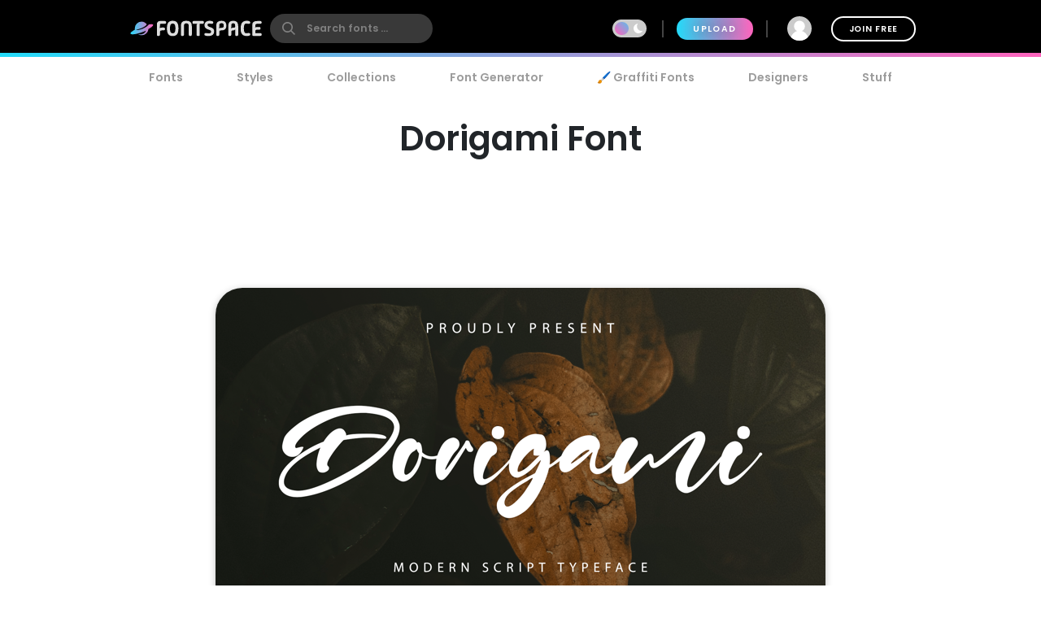

--- FILE ---
content_type: text/plain;charset=UTF-8
request_url: https://c.pub.network/v2/c
body_size: -263
content:
f8a90469-b075-438a-a3e4-0f839fde84d2

--- FILE ---
content_type: text/plain;charset=UTF-8
request_url: https://c.pub.network/v2/c
body_size: -113
content:
a12f8def-6396-432d-bb82-71c9416aa0b6

--- FILE ---
content_type: application/javascript
request_url: https://www.fontspace.com/dist/5584.4482c30f373de7c429b3.js
body_size: 34373
content:
/*! For license information please see 5584.4482c30f373de7c429b3.js.LICENSE.txt */
(self.webpackChunkfontspace_web=self.webpackChunkfontspace_web||[]).push([[5584],{7039:function(t,e,i){"use strict";i.r(e);var n=i(1601),s=i.n(n),a=i(6314),o=i.n(a)()(s());o.push([t.id,".donate-button{padding:10px 20px;border-radius:30px;background:#afafaf;color:#fff;display:inline-flex;align-items:center}.donate-button:hover{color:#fff}.donate-button svg{margin-right:6px}",""]),e.default=o},5980:function(t,e,i){"use strict";i.r(e);var n=i(1601),s=i.n(n),a=i(6314),o=i.n(a)()(s());o.push([t.id,".like-button.liked{background:#80a8df}",""]),e.default=o},9082:function(t,e,i){"use strict";i.r(e);var n=i(1601),s=i.n(n),a=i(6314),o=i.n(a)()(s());o.push([t.id,".font-charmap-dialog .list{display:flex;flex-wrap:wrap}.font-charmap-dialog .list>div{display:block;float:none}@supports(display: grid){.font-charmap-dialog .list{display:grid;grid-template-columns:repeat(auto-fill, minmax(100px, 1fr))}.font-charmap-dialog .list>div{width:auto}}.font-charmap-dialog .chars{text-align:center;margin:4px auto;padding:0px}.font-charmap-dialog .chars div{padding:6px;border-radius:16px;box-shadow:0 2px 6px rgba(0,0,0,.2);position:relative;overflow:hidden;flex-grow:1;min-width:100px;max-width:200px;margin:6px;transition:all .2s ease;display:flex;flex-direction:column}.font-charmap-dialog .chars div:hover{box-shadow:0 2px 10px rgba(0,0,0,.4);cursor:pointer}.font-charmap-dialog .chars div:active{background:#eee;box-shadow:none}.font-charmap-dialog .chars div b{display:block;font-size:.9rem;text-align:center;border-radius:20px;padding:2px;background:#ccc;color:#fff;font-family:sans-serif !important}.font-charmap-dialog .chars div span{flex-grow:1;user-select:none;overflow:hidden;display:block;min-height:1em;position:relative;color:#333}",""]),e.default=o},3666:function(t,e,i){"use strict";i.r(e);var n=i(1601),s=i.n(n),a=i(6314),o=i.n(a)()(s());o.push([t.id,".tab-bar{padding:10px;background:#efefef;text-align:center;overflow-x:auto;-webkit-overflow-scrolling:touch;display:flex}.tab-bar .button{margin:0;background:rgba(255,255,255,0)}.tab-bar .button.active,.tab-bar .button.active-root{background:#000;color:#fff}.dark-mode .tab-bar{background-color:#353d4b}.dark-mode .tab-bar .button{color:#fff}@media(min-width: 600px){.tab-bar{border-radius:25px;margin-bottom:1rem;justify-content:center;overflow-x:initial}.tab-bar .button{margin:0 10px}}",""]),e.default=o},1923:function(t,e,i){"use strict";i.r(e);var n=i(1601),s=i.n(n),a=i(6314),o=i.n(a)()(s());o.push([t.id,'.description-more{transition:max-height .5s ease-in-out;position:relative}.description-more:after{position:absolute;bottom:0;left:0;height:100%;width:100%;content:"";background:linear-gradient(to top, rgb(255, 255, 255) 0%, rgba(255, 255, 255, 0) 20%);pointer-events:none}.swiper-slide{max-height:200px}.blur-content{filter:blur(3px)}.family-info-column{flex:0 1 320px;min-width:380px}.family-details-page{min-height:800px}.family-details-page h1{margin:2rem 0 0 0;font-size:3rem;text-align:center}.family-details-page .ad{padding:auto 0px auto 20px;text-align:center}.family-details-page .warning{background-color:#f39f86;background-image:linear-gradient(315deg, #f39f86 0%, #f9d976 74%)}.family-details-page .circle-icon-40{border-radius:50%/50%;width:40px;height:40px;display:inline-flex;align-items:center;justify-content:center;cursor:pointer;padding:0;margin:2px}.family-details-page .related-grid{text-align:center}.family-details-page .reply-form{box-shadow:0px 2px 6px 0px #999;padding:20px;margin:3rem 0}.family-details-page .reply-form .avatar{margin-right:2rem;flex-shrink:0;border-radius:50%;width:60px;height:60px}.family-details-page .reply-form textarea{border:none;overflow:auto;outline:none;box-shadow:none;resize:none;width:100%}.dark-mode .family-details-page .reply-form{background-color:#fff}.family-details-page .activate-styles{font-size:.8rem;font-weight:600;text-transform:uppercase;margin-right:10px}.family-details-page .multiple-styles-header{margin:0 1rem 1rem 1rem;padding-top:1rem}.gray-text{color:#707070;font-weight:bold}.gray-text a{color:#707070}.gray-uppercase-text{color:#707070;font-weight:bold;text-transform:uppercase;letter-spacing:.02rem}.font-stats{display:flex;flex-wrap:wrap;justify-content:space-evenly}.font-stat{border-radius:20px;border:2px solid #e6e6e6;text-align:center;flex-basis:40%;margin:.5rem;padding:1.5rem 1rem}.font-stat .stat-label{font-size:1.5rem;font-weight:bold;color:#959595}.dark-mode .font-stat{border:2px solid #333}.section-family-description{min-height:200px}.section-family-description .license{margin-bottom:1rem;text-align:center}.section-family-description .section-family-note{padding:10px;position:relative}.section-family-description .section-family-note p{word-break:break-word}.section-family-description .section-family-note .about-header{color:#b3b3b3;text-transform:uppercase;font-size:.875rem;letter-spacing:.05rem;margin-bottom:1rem}.section-family-description .section-family-note a{font-weight:bold !important}.designer-title{font-size:1.5rem;font-weight:bold}.license-title{font-size:1.2rem;font-weight:bold}.section-family-posters{text-align:center;margin-bottom:2rem}.section-family-posters .poster-active img{max-width:100%;height:auto}.section-family-posters .thumbnail-bar{text-align:center;overflow-x:auto;white-space:nowrap}.section-family-posters .thumbnail-dots{margin-top:1rem}.section-family-posters .thumbnail-dots .bullet{cursor:pointer;height:1rem;width:1rem;background:#6c6c6c}.section-family-posters .poster-thumb{margin:10px 5px 0 5px}.section-family-actions{display:flex;justify-content:center;align-items:center;flex-wrap:wrap;margin:3rem 1rem}.comment-container{display:flex;transition:all .3s ease;padding:20px;border-radius:20px}.comment-container:hover{background-color:#e6e6e6}.comment-container:hover .comment-actions{opacity:1}.dark-mode .comment-container:hover{background-color:#353d4b}.comment-container .comment-actions{opacity:0;transition:all .3s ease}.comment-container .comment-figure{flex:0 0 60px;overflow:hidden}.comment-container .avatar{border-radius:50%;width:60px;height:60px}.comment-container .comment-body{flex:1;padding-left:2rem}.comment-container .comment-info{display:flex;justify-content:space-between}.comment-container .comment-text-container{display:flex;justify-content:space-between;flex-direction:column}.comment-container .comment-text{word-wrap:break-word;word-break:break-all}.section-designer-contact{margin:0 0 1rem 0;background:#e6e6e6;padding:10px;width:100%}.section-designer-contact .avatar{border-radius:50%;width:80px;height:80px;margin-right:20px}.dark-mode .section-designer-contact{background-color:#202733}@media(min-width: 600px){.family-details-page .related-grid>div{display:flex;flex-wrap:wrap;justify-content:space-evenly}.family-details-page .related-grid figure{margin:10px}.family-details-page .related-grid figure>a{border-radius:20px;overflow:hidden;display:block}.family-details-page .related-grid figure img{max-width:100%;height:auto;animation:fadein 2s}.family-details-page .related-grid figure h4{margin:0}.family-details-page .related-grid figure h4 a{display:block;padding:10px;color:#b3b3b3}.family-details-page .multiple-styles-header{padding-top:0}.family-details-page .reply-form{border-radius:30px}.font-stat{flex-basis:20%}.section-family-description{padding:20px;margin-top:2rem}.section-family-description .section-family-note{border-radius:30px;padding:20px;word-break:normal}.section-family-description .fdrc{width:300px;margin-left:20px;display:flex;padding:20px;flex-direction:column;background:#fff;border-radius:30px;flex-shrink:0}.dark-mode .section-family-description .fdrc{background-color:#353d4b}.section-designer-contact{border-radius:50px}.section-designer-contact>div{display:flex;align-items:center;flex-grow:1}.section-family-posters .poster-active{display:inline-block}.section-family-posters .poster-active img{border-radius:33px;box-shadow:0 2px 8px rgba(0,0,0,.25);transition:filter .3s ease}.section-family-posters .poster-active img:hover{filter:brightness(1.1)}.section-family-posters .thumbnail-bar{white-space:normal}.section-family-posters .poster-thumb{border-radius:10px;overflow:hidden}.comment-container .comment-text-container{flex-direction:row}}.fixed-toolbar2{position:-webkit-sticky;position:sticky;bottom:0px;background:#fff;width:100%;box-shadow:0 -2px 10px 1px rgba(0,0,0,.41);padding:20px;z-index:1001}.fixed-toolbar2 button,.fixed-toolbar2 .button{margin:5px}.fixed-toolbar2 button:first-of-type{margin-left:auto}',""]),e.default=o},9505:function(t,e,i){"use strict";i.r(e);var n=i(1601),s=i.n(n),a=i(6314),o=i.n(a)()(s());o.push([t.id,".preview-editor[data-v-fefb7806]{position:relative;overflow:hidden;color:#000;word-break:break-all;min-height:200px}.preview-editor:hover>*[contenteditable=true][data-v-fefb7806]{background-color:rgba(217,245,255,.5);border-bottom:2px dashed #000}.preview-editor>*[contenteditable][data-v-fefb7806]{border-bottom:2px solid rgba(0,0,0,0)}.preview-editor>*[contenteditable][data-v-fefb7806]:focus{outline:0px solid rgba(0,0,0,0);background-color:rgba(0,0,0,0);border-bottom:2px solid rgba(0,0,0,0)}.chars[data-v-fefb7806]{text-align:center;margin:4px auto;padding:0px}.chars div[data-v-fefb7806]{border:6px solid #fff;padding:0;background:#fafafa;position:relative;overflow:hidden;flex-grow:1;flex-basis:0;min-width:100px}.chars div p[data-v-fefb7806],.chars div b[data-v-fefb7806]{display:block;position:relative;font:10px sans-serif;text-align:center;margin:0px;padding:0px}.chars div p[data-v-fefb7806]{color:#aaa}.chars div b[data-v-fefb7806]{height:20px;line-height:20px;font-size:12px;background:#ddd;color:#777}.chars div span[data-v-fefb7806]{overflow:hidden;display:block;min-height:2em;line-height:2em;font-size:88px;position:relative;color:#333}.flex-even[data-v-fefb7806]{flex:1}.font-preview-container[data-v-fefb7806]{display:flex;width:100%}.font-preview-container .size-controls[data-v-fefb7806]{margin-right:10px}.preview-area[data-v-fefb7806]{width:50vw}.opentype-features[data-v-fefb7806]{flex-direction:column;max-height:300px;overflow:auto}.opentype-features .opentype-feature[data-v-fefb7806]{margin-right:4px;margin-bottom:4px;border:4px solid #ccc;padding:10px;border-radius:20px;width:150px}.tag[data-v-fefb7806]{border-radius:4px;background:#ddd;margin:4px;padding:4px 8px}.slider-pad[data-v-fefb7806]{padding:4px 10px}",""]),e.default=o},8521:function(t,e,i){"use strict";i.r(e);var n=i(1601),s=i.n(n),a=i(6314),o=i.n(a)()(s());o.push([t.id,"\n.blueimp-gallery > .description {\n    position: absolute;\n    top: 30px;\n    left: 15px;\n    color: #fff;\n    display: none;\n}\n.blueimp-gallery-controls > .description {\n    display: block;\n}\n\n/*\n * blueimp Gallery CSS\n * https://github.com/blueimp/Gallery\n *\n * Copyright 2013, Sebastian Tschan\n * https://blueimp.net\n *\n * Licensed under the MIT license:\n * https://opensource.org/licenses/MIT\n */\n.blueimp-gallery,\n.blueimp-gallery > .slides > .slide > .slide-content {\n  position: absolute;\n  top: 0;\n  right: 0;\n  bottom: 0;\n  left: 0;\n  -webkit-transition: opacity 0.2s linear;\n  -moz-transition: opacity 0.2s linear;\n  -ms-transition: opacity 0.2s linear;\n  -o-transition: opacity 0.2s linear;\n  transition: opacity 0.2s linear;\n  /* Prevent artifacts in Mozilla Firefox: */\n  backface-visibility: hidden;\n  -moz-backface-visibility: hidden;\n}\n.blueimp-gallery > .slides > .slide > .slide-content {\n  margin: auto;\n  width: auto;\n  height: auto;\n  max-width: 100%;\n  max-height: 100%;\n  opacity: 1;\n}\n.blueimp-gallery {\n  position: fixed;\n  z-index: 999999;\n  overflow: hidden;\n  background: #000;\n  background: rgba(0, 0, 0, 0.9);\n  opacity: 0;\n  display: none;\n  direction: ltr;\n  -ms-touch-action: none;\n  touch-action: none;\n}\n.blueimp-gallery-carousel {\n  position: relative;\n  z-index: auto;\n  margin: 1em auto;\n  /* Set the carousel width/height ratio to 16/9: */\n  padding-bottom: 56.25%;\n  box-shadow: 0 0 10px #000;\n  -ms-touch-action: pan-y;\n  touch-action: pan-y;\n}\n.blueimp-gallery-display {\n  display: block;\n  opacity: 1;\n}\n.blueimp-gallery > .slides {\n  position: relative;\n  height: 100%;\n  overflow: hidden;\n}\n.blueimp-gallery-carousel > .slides {\n  position: absolute;\n}\n.blueimp-gallery > .slides > .slide {\n  position: relative;\n  float: left;\n  height: 100%;\n  text-align: center;\n  -webkit-transition-timing-function: cubic-bezier(0.645, 0.045, 0.355, 1);\n  -moz-transition-timing-function: cubic-bezier(0.645, 0.045, 0.355, 1);\n  -ms-transition-timing-function: cubic-bezier(0.645, 0.045, 0.355, 1);\n  -o-transition-timing-function: cubic-bezier(0.645, 0.045, 0.355, 1);\n  transition-timing-function: cubic-bezier(0.645, 0.045, 0.355, 1);\n}\n.blueimp-gallery > .slides > .slide-loading {\n  background: url(https://cdnjs.cloudflare.com/ajax/libs/blueimp-gallery/2.36.0/img/loading.gif) center no-repeat;\n  background-size: 64px 64px;\n}\n.blueimp-gallery > .slides > .slide-loading > .slide-content {\n  opacity: 0;\n}\n.blueimp-gallery > .slides > .slide-error {\n  background: url(https://cdnjs.cloudflare.com/ajax/libs/blueimp-gallery/2.36.0/img/error.png) center no-repeat;\n}\n.blueimp-gallery > .slides > .slide-error > .slide-content {\n  display: none;\n}\n.blueimp-gallery > .prev,\n.blueimp-gallery > .next {\n  position: absolute;\n  top: 50%;\n  left: 15px;\n  width: 40px;\n  height: 40px;\n  margin-top: -23px;\n  font-family: 'Helvetica Neue', Helvetica, Arial, sans-serif;\n  font-size: 60px;\n  font-weight: 100;\n  line-height: 30px;\n  color: #fff;\n  text-decoration: none;\n  text-shadow: 0 0 2px #000;\n  text-align: center;\n  background: #222;\n  background: rgba(0, 0, 0, 0.5);\n  -webkit-box-sizing: content-box;\n  -moz-box-sizing: content-box;\n  box-sizing: content-box;\n  border: 3px solid #fff;\n  -webkit-border-radius: 23px;\n  -moz-border-radius: 23px;\n  border-radius: 23px;\n  opacity: 0.5;\n  cursor: pointer;\n  display: none;\n}\n.blueimp-gallery > .next {\n  left: auto;\n  right: 15px;\n}\n.blueimp-gallery > .close,\n.blueimp-gallery > .title {\n  position: absolute;\n  top: 15px;\n  left: 15px;\n  margin: 0 40px 0 0;\n  font-size: 20px;\n  line-height: 30px;\n  color: #fff;\n  text-shadow: 0 0 2px #000;\n  opacity: 0.8;\n  display: none;\n}\n.blueimp-gallery > .close {\n  padding: 15px;\n  right: 15px;\n  left: auto;\n  margin: -15px;\n  font-size: 30px;\n  text-decoration: none;\n  cursor: pointer;\n}\n.blueimp-gallery > .play-pause {\n  position: absolute;\n  right: 15px;\n  bottom: 15px;\n  width: 15px;\n  height: 15px;\n  background: url(https://cdnjs.cloudflare.com/ajax/libs/blueimp-gallery/2.36.0/img/play-pause.png) 0 0 no-repeat;\n  cursor: pointer;\n  opacity: 0.5;\n  display: none;\n}\n.blueimp-gallery-playing > .play-pause {\n  background-position: -15px 0;\n}\n.blueimp-gallery-controls > .prev,\n.blueimp-gallery-controls > .next,\n.blueimp-gallery-controls > .close,\n.blueimp-gallery-controls > .title,\n.blueimp-gallery-controls > .play-pause {\n  display: block;\n  /* Fix z-index issues (controls behind slide element) on Android: */\n  -webkit-transform: translateZ(0);\n  -moz-transform: translateZ(0);\n  -ms-transform: translateZ(0);\n  -o-transform: translateZ(0);\n  transform: translateZ(0);\n}\n.blueimp-gallery-single > .prev,\n.blueimp-gallery-left > .prev,\n.blueimp-gallery-single > .next,\n.blueimp-gallery-right > .next,\n.blueimp-gallery-single > .play-pause {\n  display: none;\n}\n.blueimp-gallery > .slides > .slide > .slide-content,\n.blueimp-gallery > .prev,\n.blueimp-gallery > .next,\n.blueimp-gallery > .close,\n.blueimp-gallery > .play-pause {\n  -webkit-user-select: none;\n  -khtml-user-select: none;\n  -moz-user-select: none;\n  -ms-user-select: none;\n  user-select: none;\n}\n.blueimp-gallery > .prev:hover,\n.blueimp-gallery > .next:hover,\n.blueimp-gallery > .close:hover,\n.blueimp-gallery > .title:hover,\n.blueimp-gallery > .play-pause:hover {\n  color: #fff;\n  opacity: 1;\n}\n\n/* Replace PNGs with SVGs for capable browsers (excluding IE<9) */\nbody:last-child .blueimp-gallery > .slides > .slide-error {\n  background-image: url(https://cdnjs.cloudflare.com/ajax/libs/blueimp-gallery/2.36.0/img/error.svg);\n}\nbody:last-child .blueimp-gallery > .play-pause {\n  width: 20px;\n  height: 20px;\n  background-size: 40px 20px;\n  background-image: url(https://cdnjs.cloudflare.com/ajax/libs/blueimp-gallery/2.36.0/img/play-pause.svg);\n}\nbody:last-child .blueimp-gallery-playing > .play-pause {\n  background-position: -20px 0;\n}\n\n/* IE7 fixes */\n* + html .blueimp-gallery > .slides > .slide {\n  min-height: 300px;\n}\n* + html .blueimp-gallery > .slides > .slide > .slide-content {\n  position: relative;\n}  \n\n/*\n * blueimp Gallery Indicator CSS\n * https://github.com/blueimp/Gallery\n *\n * Copyright 2013, Sebastian Tschan\n * https://blueimp.net\n *\n * Licensed under the MIT license:\n * https://opensource.org/licenses/MIT\n */\n.blueimp-gallery > .indicator {\n  position: absolute;\n  top: auto;\n  right: 15px;\n  bottom: 15px;\n  left: 15px;\n  margin: 0 40px;\n  padding: 0;\n  list-style: none;\n  text-align: center;\n  line-height: 10px;\n  display: none;\n  -webkit-user-select: none;\n  -khtml-user-select: none;\n  -moz-user-select: none;\n  -ms-user-select: none;\n  user-select: none;\n}\n.blueimp-gallery > .indicator > li {\n  display: inline-block;\n  width: 9px;\n  height: 9px;\n  margin: 6px 3px 0 3px;\n  -webkit-box-sizing: content-box;\n  -moz-box-sizing: content-box;\n  box-sizing: content-box;\n  border: 1px solid transparent;\n  background: #ccc;\n  background: rgba(255, 255, 255, 0.25) center no-repeat;\n  border-radius: 5px;\n  box-shadow: 0 0 2px #000;\n  opacity: 0.5;\n  cursor: pointer;\n}\n\n/* IE7 fixes */\n* + html .blueimp-gallery > .indicator > li {\n  display: inline;\n}\n.blueimp-gallery > .indicator > li:hover,\n.blueimp-gallery > .indicator > .active {\n  background-color: #fff;\n  border-color: #fff;\n  opacity: 1;\n}\n.blueimp-gallery > .indicator > li:after {\n  opacity: 0;\n  display: block;\n  position: absolute;\n  content: '';\n  top: -5em;\n  width: 75px;\n  height: 75px;\n  transition: transform 600ms ease-out, opacity 400ms ease-out;\n  transform: translateX(-50%) translateY(0) translateZ(0px);\n  pointer-events: none;\n}\n.blueimp-gallery > .indicator > li:hover:after {\n  opacity: 1;\n  border-radius: 50%;\n  background: inherit;\n  transform: translateX(-50%) translateY(-5px) translateZ(0px);\n}\n.blueimp-gallery > .indicator > .active:after {\n  display: none;\n}\n.blueimp-gallery-controls > .indicator {\n  display: block;\n  /* Fix z-index issues (controls behind slide element) on Android: */\n  -webkit-transform: translateZ(0);\n  -moz-transform: translateZ(0);\n  -ms-transform: translateZ(0);\n  -o-transform: translateZ(0);\n  transform: translateZ(0);\n}\n.blueimp-gallery-single > .indicator {\n  display: none;\n}\n",""]),e.default=o},2604:function(t,e,i){"use strict";i.r(e);var n=i(1601),s=i.n(n),a=i(6314),o=i.n(a)()(s());o.push([t.id,'\n.detail-modal-mask {\n       position: fixed;\n       z-index: 9998;\n       top: 0;\n       left: 0;\n       width: 100%;\n       height: 100%;\n       background-color: rgba(0, 0, 0, .5);\n       transition: opacity .3s ease;\n}\n.detail-modal-container {\n       margin: 1rem auto;\n       max-width: 1000px;\n       width: 80vw;\n       max-height:90vh;\n       overflow: auto;\n       padding: 20px 30px;\n       background-color: #fff;\n       border-radius: 2px;\n       box-shadow: 0 2px 8px rgba(0, 0, 0, .33);\n       transition: all .3s ease;\n}\n.detail-modal-header h3 {\n       margin-top: 0;\n       color: #42b983;\n}\n.detail-modal-body {\n       margin: 20px 0;\n}    \n\n   /*\n* The following styles are auto-applied to elements with\n* transition="modal" when their visibility is toggled\n* by Vue.js.\n*\n* You can easily play with the modal transition by editing\n* these styles.\n*/\n.detail-modal-enter {\n       opacity: 0;\n}\n.detail-modal-leave-active {\n       opacity: 0;\n}\n.detail-modal-enter .detail-modal-container,\n   .detail-modal-leave-active .detail-modal-container {\n       -webkit-transform: scale(1.1);\n       transform: scale(1.1);\n}\n',""]),e.default=o},183:function(t,e,i){"use strict";i.d(e,{A:function(){return s}});var n={props:["familyId","load","banned","published","submitted","flagged","note"],data(){return{reasonOptions:[{value:0,text:"Unknown"},{value:1,text:"Clone"},{value:2,text:"Low Quality"},{value:3,text:"Commercial"},{value:4,text:"Designer Removed"}],info:{message:this.note,banned:this.banned,bannedReason:0,flagged:this.flagged,approved:!1,published:this.published,submitted:this.submitted}}},methods:{changeReason(t){},async reindex(){await this.$http.put(`/api/admin/family/${this.familyId}/reindex`)},async flush(){await this.$http.delete(`/api/admin/family/${this.familyId}/cache`)},async updateFamily(t,e){const i={message:this.info.message||"",reason:this.info.bannedReason,[t]:e};await this.$http.put(`/api/v3/family/${this.familyId}`,i),this.refresh()},async refresh(){const{status:t,data:e}=await this.$http.get(`/api/admin/family/${this.familyId}/approval`);this.info=e}},created(){this.refresh()}},s=(0,i(4486).A)(n,(function(){var t=this,e=t._self._c;return e("div",[t.info?[e("div",{staticClass:"flex-center flex-wrap"},[t.info.approved?e("button",{on:{click:function(e){return t.updateFamily("approved",!1)}}},[t._v("Unapprove")]):e("button",{on:{click:function(e){return t.updateFamily("approved",!0)}}},[t._v("✅ Approve")]),t._v(" "),t.info.flagged?e("button",{on:{click:function(e){return t.updateFamily("flagged",!1)}}},[t._v("Unflag")]):e("button",{on:{click:function(e){return t.updateFamily("flagged",!0)}}},[t._v("🚩 Flag")]),t._v(" "),t.info.banned?e("button",{on:{click:function(e){return t.updateFamily("banned",!1)}}},[t._v("Unban")]):e("button",{on:{click:function(e){return t.updateFamily("banned",!0)}}},[t._v("🚫 Ban")]),t._v(" "),t.info.published?t._e():[t.info.submitted?e("button",{on:{click:function(e){return t.updateFamily("submitted",!1)}}},[t._v("Unsubmit")]):e("button",{on:{click:function(e){return t.updateFamily("submitted",!0)}}},[t._v("✔️ Submit")])],t._v(" "),t.info.published?e("button",{on:{click:function(e){return t.updateFamily("published",!1)}}},[t._v("Unpublish")]):e("button",{on:{click:function(e){return t.updateFamily("published",!0)}}},[t._v("Publish")]),t._v(" "),e("button",{attrs:{title:"Reindex in Elastic Search"},on:{click:t.reindex}},[t._v("Reindex")]),t._v(" "),e("button",{attrs:{title:"Removes the model from memory cache"},on:{click:t.flush}},[t._v("Flush")])],2),t._v(" "),e("div",{staticClass:"flex-center flex-wrap"},[t._v("\n\n            Message: "),e("input",{directives:[{name:"model",rawName:"v-model",value:t.info.message,expression:"info.message"}],staticClass:"custom-input",domProps:{value:t.info.message},on:{input:function(e){e.target.composing||t.$set(t.info,"message",e.target.value)}}}),t._v("\n            Ban Reason "),e("select",{directives:[{name:"model",rawName:"v-model",value:t.info.bannedReason,expression:"info.bannedReason"}],staticClass:"custom-input",on:{change:[function(e){var i=Array.prototype.filter.call(e.target.options,(function(t){return t.selected})).map((function(t){return"_value"in t?t._value:t.value}));t.$set(t.info,"bannedReason",e.target.multiple?i:i[0])},t.changeReason]}},t._l(t.reasonOptions,(function(i){return e("option",{domProps:{value:i.value}},[t._v("\n                    "+t._s(i.text)+"\n                ")])})),0)])]:e("div",[t._v("Loading ...")])],2)}),[],!1,null,null,null).exports},6402:function(t,e,i){"use strict";i.d(e,{A:function(){return s}});var n={name:"TextareaAutosize",props:{value:{type:[String,Number],default:""},autosize:{type:Boolean,default:!0},minHeight:{type:[Number],default:null},maxHeight:{type:[Number],default:null},important:{type:[Boolean,Array],default:!1}},data(){return{val:null,maxHeightScroll:!1,height:"auto"}},computed:{computedStyles(){return this.autosize?{resize:this.isResizeImportant?"none !important":"none",height:this.height,overflow:this.maxHeightScroll?"auto":this.isOverflowImportant?"hidden !important":"hidden"}:{}},isResizeImportant(){const t=this.important;return!0===t||Array.isArray(t)&&t.includes("resize")},isOverflowImportant(){const t=this.important;return!0===t||Array.isArray(t)&&t.includes("overflow")},isHeightImportant(){const t=this.important;return!0===t||Array.isArray(t)&&t.includes("height")}},watch:{value(t){this.val=t},val(t){this.$nextTick(this.resize),this.$emit("input",t)},minHeight(){this.$nextTick(this.resize)},maxHeight(){this.$nextTick(this.resize)},autosize(t){t&&this.resize()}},methods:{resize(){const t=this.isHeightImportant?"important":"";return this.height="auto"+(t?" !important":""),this.$nextTick((()=>{let e=this.$el.scrollHeight+1;this.minHeight&&(e=e<this.minHeight?this.minHeight:e),this.maxHeight&&(e>this.maxHeight?(e=this.maxHeight,this.maxHeightScroll=!0):this.maxHeightScroll=!1);const i=e+"px";this.height=`${i}${t?" !important":""}`})),this}},created(){this.val=this.value},mounted(){this.resize()}},s=(0,i(4486).A)(n,(function(){var t=this;return(0,t._self._c)("textarea",{directives:[{name:"model",rawName:"v-model",value:t.val,expression:"val"}],style:t.computedStyles,domProps:{value:t.val},on:{focus:t.resize,input:function(e){e.target.composing||(t.val=e.target.value)}}})}),[],!1,null,null,null).exports},1021:function(t,e,i){"use strict";i.d(e,{A:function(){return s}});var n={props:["link","title","eventCategory"],methods:{handleClick(t){this.$ga.event("",this.eventCategory+"_download","","")}}},s=(0,i(4486).A)(n,(function(){var t=this,e=t._self._c;return e("a",{staticClass:"button rounded-large rounded-gradient large icon-left",attrs:{href:t.link,download:"",title:t.title},on:{click:t.handleClick}},[e("svg",{attrs:{xmlns:"http://www.w3.org/2000/svg",height:"25",viewBox:"0 0 36.275 30.137"}},[e("g",{attrs:{transform:"translate(-1479.473 -952.305)"}},[e("path",{attrs:{d:"M839.732,564.551l6.138,6.138,6.137-6.138",transform:"translate(651.744 410.503)",fill:"none",stroke:"#fff","stroke-linecap":"round","stroke-linejoin":"round","stroke-width":"2.5"}}),e("path",{attrs:{d:"M843.188,560.232v13.81",transform:"translate(654.426 407.151)",fill:"none",stroke:"#fff","stroke-linecap":"round","stroke-linejoin":"round","stroke-width":"2.5"}}),e("path",{attrs:{d:"M864.194,575.618a7.672,7.672,0,0,0-4.414-13.948h-1.938a12.275,12.275,0,1,0-21.072,11.2l-.011-.012",transform:"translate(647.045 401.108)",fill:"none",stroke:"#fff","stroke-linecap":"round","stroke-linejoin":"round","stroke-width":"2.5"}})])]),t._v(" "),t._t("default",(function(){return[t._v("\n    Download\n    ")]}))],2)}),[],!1,null,null,null).exports},688:function(t,e,i){"use strict";i.d(e,{A:function(){return a}});var n={props:["familyId"],computed:{},methods:{handleClick(t){console.log("handleClick",this.familyId),this.$ga.event("","FontFamily_edit","",null)}}},s=(0,i(4486).A)(n,(function(){var t=this,e=t._self._c;return e("router-link",{staticClass:"button circle",attrs:{to:{name:"edit-family",params:{familyId:t.familyId}},title:"Edit"},nativeOn:{click:function(e){return t.handleClick.apply(null,arguments)}}},[e("svg",{attrs:{xmlns:"http://www.w3.org/2000/svg",height:"16",viewBox:"0 0 20.726 20.727"}},[e("path",{attrs:{d:"M6,22.413v4.319h4.319L23.061,13.989,18.743,9.67ZM26.39,10.66a1.154,1.154,0,0,0,0-1.63L23.7,6.342a1.154,1.154,0,0,0-1.63,0L19.964,8.449l4.319,4.319Z",transform:"translate(-6 -6.005)",fill:"#6c6c6c"}})])])}),[],!1,null,null,null),a=s.exports},1185:function(t,e,i){"use strict";i.d(e,{A:function(){return s}});var n={components:{Modal:i(1526).A},props:[],data(){return{font:null,active:!1,resolve:null}},methods:{open(t){return this.font=t,this.active=!0,new Promise(((t,e)=>{this.resolve=t}))},close(){this.active=!1,this.$emit("close")}}},s=(0,i(4486).A)(n,(function(){var t=this,e=t._self._c;return t.active?e("Modal",{attrs:{visible:!0},on:{close:function(e){t.active=!1}}},[e("template",{slot:"header"},[t._v("Font Details")]),t._v(" "),e("div",{staticClass:"modal-50vw"},[e("h3",[t._v("Internal Info")]),t._v(" "),t._l(t.font.internalInfo,(function(i,n,s){return i?e("div",{key:n},[e("h4",[t._v(t._s(n))]),t._v(t._s(i)+"\n        ")]):t._e()})),t._v(" "),e("h3",[e("div",[t._v(t._s(t.font.codepointCount)+" codepoints in "+t._s(t.font.glyphCount)+" glyphs")])]),t._v(" "),t.font.charSets?[e("h3",[t._v("Supported Character Sets")]),t._v(" "),t._l(t.font.charSets,(function(i){return e("div",{key:i},[t._v("\n                "+t._s(i)+"\n            ")])}))]:t._e(),t._v(" "),t.font.openTypeFeatures?[e("h3",[t._v(t._s(t.font.openTypeFeatures.length)+" Opentype Features")]),t._v(" "),t._l(t.font.openTypeFeatures,(function(i){return e("div",{key:i.tag},[t._v("\n                "+t._s(i.name)+" "),e("b",[t._v(t._s(i.tag))])])}))]:t._e(),t._v(" "),t.font.languages?[e("h3",[t._v(t._s(t.font.languages.length)+" Supported Languages")]),t._v(" "),t._l(t.font.languages,(function(i){return e("span",{key:i},[t._v("\n                "+t._s(i)+" \n            ")])}))]:t._e()],2)],2):t._e()}),[],!1,null,null,null).exports},7797:function(t,e,i){"use strict";i.d(e,{A:function(){return s}});var n={components:{},computed:{...(0,i(5353).aH)(["identity"]),isAdmin(){return this.identity.isAdmin},familyId(){return this.$route.params.familyId}},methods:{}},s=(i(6661),(0,i(4486).A)(n,(function(){var t=this,e=t._self._c;return e("div",{staticClass:"tab-bar flex-center"},[e("router-link",{staticClass:"button",attrs:{to:{name:"edit-family",params:{familyId:t.familyId}}}},[t._v("Edit Font")]),t._v(" "),e("router-link",{staticClass:"button",attrs:{to:{name:"family-analytics",params:{familyId:t.familyId}}}},[t._v("Analytics")]),t._v(" "),e("router-link",{staticClass:"button",attrs:{to:{name:"family-history",params:{familyId:t.familyId}}}},[t._v("History")]),t._v(" "),e("router-link",{staticClass:"button",attrs:{to:{name:"preview-family",params:{familyId:t.familyId}}}},[t._v("Preview")])],1)}),[],!1,null,null,null).exports)},5584:function(t,e,i){"use strict";i.r(e),i.d(e,{default:function(){return G}});var n=i(8313),s=i(5353),a=i(2430),o=i(6986),l=i(6755),r=i.n(l),d=i(1526),c=(i(181),{components:{NightModeSwitch:i(5948).A},props:["details","fontId"],asyncData(){console.log("FontDetailPage.asyncData")},data(){return{fontSize:this.details.fontSize||65,fontSizeSliderOptions:{step:1},axisValues:{},featureValues:{},rotateAngle:0,selectedPreviewText:"",previewText:this.details.text}},computed:{isSlanted(){return this.details.isItalic||this.details.isOblique},editableFontStyle(){return{fontFamily:this.details.webfont.name,fontSize:this.fontSize+"px",fontVariationSettings:Object.keys(this.axisValues).map((t=>`'${t}' ${this.axisValues[t]}`)).join(", "),fontFeatureSettings:Object.keys(this.featureValues).map((t=>`'${t}' ${this.featureValues[t]?1:0}`)).join(", ")}},modifiedAxisCount(){return Object.keys(this.axisValues).length}},methods:{getBlock(t){return this.details.unicodeBlocks.find((e=>e.id==t))},updateFontPreview(t){},updateVariationSlider(t,e){this.$set(this.axisValues,t.tag,e)},clearAllVfAxisValues(){for(let t of Object.keys(this.axisValues))this.$delete(this.axisValues,t)},clearVfAxisValue(t){this.$delete(this.axisValues,t)},getVfAxisValue(t){return t in this.axisValues?this.axisValues[t]:this.details.variableFontOptions.find((e=>e.tag==t)).range.default},updateOpenTypeFeature(t,e){this.$set(this.featureValues,t.tag,e)}},watch:{details(){console.log("details prop updated in font detail page: ",this.details)},previewText(){this.selectedPreviewText=""},selectedPreviewText(t){t&&(this.previewText=t)}},mounted(){const t=this.details.webfont.name,e=`${t}-css`;if(!document.getElementById(e)){const i=this.details.webfont.url;let n=document.createElement("style");n.id=e,n.type="text/css",n.innerHTML=`\n            @font-face \n            {\n\t            font-family: '${t}';\n\t            src: url('${i}.woff') format('woff'),\n                     url('${i}.otf')  format('opentype');\n\t        }\n            `,document.head.appendChild(n)}}}),u=(i(3208),i(4486)),h=(0,u.A)(c,(function(){var t=this,e=t._self._c;return t.details?e("section",{staticClass:"font-preview-container"},[e("div",{staticClass:"size-controls text-monospace"},[e("div",{staticClass:"flex-spread"},[e("span",[t._v("Font Size")]),t._v(" "),e("div",[t._v(t._s(parseInt(t.fontSize)))])]),t._v(" "),e("base-slider",{staticClass:"slider-pad",attrs:{value:t.fontSize,range:{min:6,max:200},options:t.fontSizeSliderOptions},on:{input:function(e){t.fontSize=e}}}),t._v(" "),t.details.isVariable?e("div",[e("div",{staticClass:"flex-spread buffer1-bottom"},[e("h3",{staticClass:"no-margin"},[t._v("Variable Axis")]),t._v(" "),t.modifiedAxisCount>1?e("button",{on:{click:t.clearAllVfAxisValues}},[t._v("Reset All")]):t._e()]),t._v(" "),t._l(t.details.variableFontOptions,(function(i){return e("div",{key:i.tag},[e("div",{staticClass:"flex-spread"},[e("span",{staticClass:"text-truncate",attrs:{title:i.tag+" : "+i.name}},[t._v(t._s(i.name)+"\n                        "),t.getVfAxisValue(i.tag)!=i.range.default?e("a",{staticClass:"btn btn-link",attrs:{href:"#"},on:{click:function(e){return e.preventDefault(),t.clearVfAxisValue(i.tag)}}},[t._v("🗑️")]):t._e()]),t._v(" "),e("span",{staticClass:"text-monospace"},[t._v(t._s(t.getVfAxisValue(i.tag)))])]),t._v(" "),e("div",[e("base-slider",{attrs:{value:t.getVfAxisValue(i.tag),range:{min:i.range.minimum,max:i.range.maximum}},on:{input:function(e){return t.updateVariationSlider(i,e)}}})],1)])}))],2):t._e()],1),t._v(" "),e("div",{staticClass:"preview-area"},[e("div",{staticClass:"preview-toolbar flex-center"},[e("NightModeSwitch",{attrs:{white:!0}}),t._v(" "),e("select",{directives:[{name:"model",rawName:"v-model",value:t.selectedPreviewText,expression:"selectedPreviewText"}],staticClass:"custom-input",on:{change:function(e){var i=Array.prototype.filter.call(e.target.options,(function(t){return t.selected})).map((function(t){return"_value"in t?t._value:t.value}));t.selectedPreviewText=e.target.multiple?i:i[0]}}},[e("option",{attrs:{value:"",selected:""}},[t._v("--Preset text--")]),t._v(" "),t._l(t.details.scriptText,(function(i){return e("option",{key:"script"+i.name,domProps:{value:i.text}},[t._v("Script: "+t._s(i.name))])}))],2)],1),t._v(" "),e("div",{staticClass:"preview-editor"},[t._l(19,(function(i){return t.isSlanted?e("div",{staticStyle:{opacity:".1",width:"4px",background:"blue",height:"100%",position:"absolute"},style:{left:5*i+"%",transform:"rotate("+t.rotateAngle+"deg)"}}):t._e()})),t._v(" "),e("div",{style:t.editableFontStyle,attrs:{contenteditable:"true",autocomplete:"off",autocorrect:"off",autocapitalize:"off",spellcheck:"false"},on:{input:t.updateFontPreview}},[t._v(t._s(t.previewText))])],2),t._v(" "),e("div",{staticClass:"row flex-center"},[e("h4",[t._v("CharSets")]),t._v(" "),e("div",t._l(t.details.charSets,(function(i){return e("span",{key:i,staticClass:"tag"},[t._v(t._s(i))])})),0)]),t._v(" "),t.details.openTypeFeatures?e("section",{staticClass:"buffer-top"},[e("h4",[t._v("OpenType Features")]),t._v(" "),e("div",{staticClass:"flex flex-wrap opentype-features"},t._l(t.details.openTypeFeatures,(function(i){return e("div",{key:i.tag,staticClass:"opentype-feature"},[e("div",{staticClass:"text-truncate"},[t._v(t._s(i.name))]),t._v(" "),e("div",{staticClass:"flex-center text-monospace text-bold flex-spread"},[t._v("\n                        "+t._s(i.tag)+"\n                        "),e("base-switch",{on:{input:function(e){return t.updateOpenTypeFeature(i,e)}}})],1)])})),0)]):t._e(),t._v(" "),t.details.isSymbol||t.details.isNonUnicode?e("div",{staticClass:"buffer-top"},[t.details.isSymbol?e("div",{staticClass:"flex-center"},[e("h4",[t._v("Glyphs")]),t._v(" "),e("span",{staticClass:"text-light1"},[t._v("This is a symbol (dingbat) font with "+t._s(t.details.glyphCount)+" glyphs")])]):t._e(),t._v(" "),t.details.isNonUnicode&&!t.details.isSymbol?e("div",{staticClass:"flex-center"},[e("h4",[t._v("Characters")]),t._v(" "),e("span",{staticClass:"text-light1 ml-2"},[t._v("This is a non-Unicode font that has "+t._s(t.details.glyphCount)+" glyphs")])]):t._e(),t._v(" "),t._l(t.details.unicodeBlockValues,(function(i,n){return e("div",{key:n},[e("div",{staticClass:"flex flex-wrap chars",style:{"font-family":t.details.webfont.name}},t._l(i.slice(0,100),(function(i){return e("div",{key:i},[e("b",{domProps:{innerHTML:t._s("&#"+i+";")}}),t._v(" "),e("span",{domProps:{innerHTML:t._s("&#"+i+";")}}),t._v(" "),e("p",{},[t._v("&#"+t._s(i)+";")])])})),0),t._v(" "),i.length>100?e("div",[e("a",{attrs:{href:"#"}},[t._v("Showing the first 100 codepoints of "+t._s(i.length)+". Show all")])]):t._e()])}))],2):t._e(),t._v(" "),t.details.isNonUnicode||t.details.isSymbol?t._e():e("div",{staticClass:"buffer-top"},[e("div",{staticClass:"flex-center"},[e("h4",{staticClass:"no-margin"},[t._v("Unicode")]),t._v(" "),t.details.unicodeBlocks.length>1?e("div",{staticClass:"buffer-left"},[e("select",{staticClass:"custom-input"},t._l(t.details.unicodeBlocks,(function(i){return e("option",{key:i.id,attrs:{value:"block.id"}},[t._v(t._s(i.name))])})),0)]):t._e()]),t._v(" "),t._l(t.details.unicodeBlockValues,(function(i,n){return[e("div",{staticClass:"card"},[e("div",{staticClass:"card-header"},[e("div",{staticClass:"w-100"},[e("a",{attrs:{href:t.getBlock(n).linkHref}},[t._v(t._s(t.getBlock(n).name))]),t._v(" "),e("span",{},[t._v(t._s(i.length)+" codepoints")])])]),t._v(" "),e("div",{staticClass:"flex flex-wrap chars",style:{"font-family":t.details.webfont.name}},t._l(i.slice(0,50),(function(i){return e("div",{},[e("b",{domProps:{innerHTML:t._s("&#"+i+";")}}),t._v(" "),e("span",{domProps:{innerHTML:t._s("&#"+i+";")}}),t._v(" "),e("p",{},[t._v("&#"+t._s(i)+";")])])})),0)])]}))],2)])]):t._e()}),[],!1,null,"fefb7806",null).exports;const p=function({store:t,route:e,context:i}){console.log("FontDetailModal.asyncData",e,i);const n=i.origin,s=e.hash.substring(1);return console.log("fetching fontId",s),t.dispatch("fetchFontDetails",{fontId:s,origin:n})};var m={props:[],components:{FontDetailPage:h,Modal:d.A},asyncData:p,data(){return{}},computed:{fontId(){return this.$route.hash.substring(1)},fontDetails(){const t=this.fontId;var e=this.$store.state.fontDetails[t];return console.log("computed.fontDetails",t,e),e}},methods:{close:function(){this.$emit("close")},keyListener(t){27==t.keyCode&&this.close()},fetchData(){p({store:this.$store,route:this.$route,context:{origin:this.$endpoints.api}})}},watch:{},mounted(){console.log("FontDetailModal mounted"),this.$ssr||(document.addEventListener("keydown",this.keyListener),document.body.classList.add("modal-open"))},created(){console.log("FontDetailModal created",this.fontId),this.fetchData()},beforeDestroy(){console.log("FontDetailModal destroyed"),this.$ssr||(document.removeEventListener("keydown",this.keyListener),document.body.classList.remove("modal-open"))}},f=(i(4094),(0,u.A)(m,(function(){var t=this,e=t._self._c;return e("Modal",{attrs:{bodyClass:"modal-max-80vw"},on:{close:t.close}},[e("template",{slot:"header"},[t._v("Font Tester")]),t._v(" "),e("template",{slot:"default"},[null!=t.fontDetails?e("FontDetailPage",{attrs:{details:t.fontDetails,"font-id":t.fontId}}):e("div",{staticClass:"loader gray"},[t._v("Loading")])],1),t._v(" "),e("template",{slot:"footer"})],2)}),[],!1,null,null,null).exports),g={components:{Modal:d.A},props:["visible","details","fontId"],data(){return{charmapSize:65,copied:!1,blockLimits:{}}},computed:{},methods:{updateLimits(t){console.log(`settings block limits for ${t} to max`),this.$set(this.blockLimits,t,1e5)},async copyChar(t){const e=String.fromCharCode(t);try{await this.$copyText(e),this.copied||this.$notify("Copied to clipboard!"),this.copied=!0}catch(t){console.warn(t),this.copied=null}},getBlock(t){return this.details.unicodeBlocks.find((e=>e.id==t))},injectWebfont(){const t=this.details.webfont.name,e=`${t}-css`;if(console.log("injecting webfont ",t),!document.getElementById(e)){const i=this.details.webfont.url;let n=document.createElement("style");n.id=e,n.type="text/css",n.innerHTML=`\n                @font-face \n                {\n                    font-family: '${t}';\n                    src: url('${i}.woff') format('woff'),\n                        url('${i}.otf')  format('opentype');\n                }\n                `,document.head.appendChild(n)}}},watch:{details(){this.details&&(this.injectWebfont(),this.$ga.event("","Font_charmap","",null))}},mounted(){}},v=(i(59),(0,u.A)(g,(function(){var t=this,e=t._self._c;return t.visible?e("Modal",{attrs:{visible:t.visible,bodyClass:"modal-large","show-close":!0},on:{close:function(e){return t.$emit("close")}}},[e("template",{slot:"header"},[e("h1",[t._v("\n    "+t._s(t.details.codepointCount)+" Characters")]),t._v(" "),t.copied?e("div",{staticClass:"text-normal"},[t._v("Copied!")]):e("div",{staticClass:"text-normal"},[t._v("Click any character to copy it to your clipboard")])]),t._v(" "),[t.details?e("section",{staticClass:"font-charmap-dialog"},[e("div",{staticClass:"chars-area"},[t.details.isSymbol||t.details.isNonUnicode?e("div",[t.details.isSymbol?e("div",[e("span",{staticClass:"text-muted"},[t._v("This is a symbol (dingbat) font with "+t._s(t.details.glyphCount)+" glyphs")])]):t._e(),t._v(" "),t.details.isNonUnicode&&!t.details.isSymbol?e("div",[e("span",{staticClass:"text-muted"},[t._v("This is a non-Unicode font that has "+t._s(t.details.glyphCount)+" glyphs")])]):t._e(),t._v(" "),t._l(t.details.unicodeBlockValues,(function(i,n){return e("div",{key:n},[e("div",{staticClass:"flex flex-wrap chars",style:{"font-family":t.details.webfont.name}},t._l(i.slice(0,t.blockLimits[n]||100),(function(i){return e("div",{key:i,on:{click:function(e){return e.preventDefault(),t.copyChar(i)}}},[e("span",{domProps:{innerHTML:t._s("&#"+i+";")}}),t._v(" "),e("b",{domProps:{innerHTML:t._s("&#"+i+";")}})])})),0),t._v(" "),i.length>100&&!t.blockLimits[n]?e("div",[t._v("\n                    Showing the first 100 characters of "+t._s(i.length)+". "),e("button",{staticClass:"rounded-button",on:{click:function(e){return t.updateLimits(n)}}},[t._v("Show all")])]):t._e()])}))],2):t._e(),t._v(" "),t.details.isNonUnicode||t.details.isSymbol?t._e():e("div",[e("div",{staticClass:"flex-center"}),t._v(" "),t._l(t.details.unicodeBlockValues,(function(i,n){return e("div",{key:n},[e("h3",{staticClass:"flex-center buffer-top"},[e("span",[t._v(t._s(t.getBlock(n).name))]),t._v(" "),e("span",{staticClass:"ml-auto text-light1"},[t._v(t._s(i.length)+" characters")])]),t._v(" "),e("div",{staticClass:"chars list",style:{"font-family":t.details.webfont.name,"font-size":t.charmapSize+"px"}},t._l(i.slice(0,t.blockLimits[n]||100),(function(i){return e("div",{key:i,on:{click:function(e){return e.preventDefault(),t.copyChar(i)}}},[e("span",{domProps:{innerHTML:t._s("&#"+i+";")}}),t._v(" "),e("b",{domProps:{innerHTML:t._s("&#"+i+";")}})])})),0),t._v(" "),i.length>100&&!t.blockLimits[n]?e("div",[t._v("\n                    Showing the first 100 codepoints of "+t._s(i.length)+". "),e("button",{staticClass:"rounded-button",on:{click:function(e){return t.updateLimits(n)}}},[t._v("Show all")])]):t._e()])}))],2)])]):t._e()],t._v(" "),e("div",{attrs:{slot:"footer"},slot:"footer"})],2):t._e()}),[],!1,null,null,null).exports),y=i(183),b={components:{PlusIcon:o.c11},props:["familyId","familyName"],methods:{...(0,s.PY)(["showCollectDialog"]),handleClick(t){console.log("handleClick",this.familyId),this.showCollectDialog({show:!0,family:{id:this.familyId,name:this.familyName}}),this.$ga.event("","Collections_manage","",null)}}},x=(0,u.A)(b,(function(){var t=this,e=t._self._c;return e("button",{staticClass:"button rounded-large icon-left flex-center",attrs:{title:"Collect font"},on:{click:t.handleClick}},[e("PlusIcon",{attrs:{size:"2x"}}),t._v(" "),t._t("default",(function(){return[t._v("Collect")]}))],2)}),[],!1,null,null,null).exports,_=i(1021),w=i(901),C=i(688),k=i(1185),S={props:["title","familyId","familyName"],data(){return{liked:!1}},methods:{async handleClick(t){this.$ga.event("","FontFamily_like",""+this.familyId),console.log("like",this.familyId),this.liked=!0;const e={type:"family",targetId:""+this.familyId};await this.$http.post("/api/v3/likes",e)}}},T=(i(1336),(0,u.A)(S,(function(){var t=this,e=t._self._c;return e("button",{staticClass:"circle like-button",class:{liked:t.liked},attrs:{title:t.title},on:{"~click":function(e){return t.handleClick.apply(null,arguments)}}},[e("svg",{attrs:{xmlns:"http://www.w3.org/2000/svg",height:"18",viewBox:"0 0 19.051 22.235"}},[e("g",{attrs:{transform:"translate(0)"}},[e("g",{attrs:{transform:"translate(0 0)"}},[e("path",{attrs:{d:"M0,12.949A1.647,1.647,0,0,1,1.8,11.41l2.463.246h0l-1.924-.216A1.539,1.539,0,0,1,1.065,9.655,1.539,1.539,0,0,1,2.682,8.116l6.558.708h.924s-1.339-.616-.308-5.465S13.6.28,13.6.28a45.724,45.724,0,0,0,.185,4.726c.185.585,3.294,6.865,3.294,6.865,0,.323,1.97.647,1.97.985v8.235c-2.109-.554-3.248,1.108-7.7,1.108a31.772,31.772,0,0,1-4.88-.493l-4.079-.416a1.539,1.539,0,0,1-1.108-1.77,1.678,1.678,0,0,1,.985-1.447H1.758a1.539,1.539,0,0,1-1.293-1.8,1.539,1.539,0,0,1,1.293-1.447l-.216-.077A1.632,1.632,0,0,1,0,12.949Z",transform:"translate(0.006 0.035)",fill:"currentColor"}})])])])])}),[],!1,null,null,null)),I=T.exports,P={props:["familyId"],methods:{handleClick(t){console.log("handleClick",this.familyId)}}},D=(i(5924),(0,u.A)(P,(function(){var t=this,e=t._self._c;return e("a",{staticClass:"donate-button",attrs:{href:"#",title:"Donate"},on:{click:function(e){return e.preventDefault(),t.handleClick.apply(null,arguments)}}},[e("svg",{attrs:{xmlns:"http://www.w3.org/2000/svg",height:"18",viewBox:"0 0 17.172 20.285"}},[e("path",{attrs:{d:"M5.062,41.225c-.157.859-.778,4.862-.962,5.994-.013.081-.045.112-.134.112H.629a.544.544,0,0,1-.541-.622L2.709,30.074a.908.908,0,0,1,.895-.756c6.812,0,7.385-.166,9.125.51,2.688,1.042,2.934,3.556,1.968,6.276-.962,2.8-3.243,4-6.267,4.039-1.941.031-3.109-.313-3.368,1.082Zm10.99-6.437c-.081-.058-.112-.081-.134.058a10.469,10.469,0,0,1-.394,1.5C13.74,41.44,8.792,41,6.377,41a.45.45,0,0,0-.488.42c-1.011,6.28-1.212,7.591-1.212,7.591a.476.476,0,0,0,.474.577h2.84a.8.8,0,0,0,.778-.666c.031-.242-.049.273.644-4.084.206-.984.64-.881,1.311-.881,3.176,0,5.654-1.288,6.392-5.023.291-1.557.206-3.194-1.065-4.142Z",transform:"translate(-0.083 -29.3)",fill:"#fff"}})]),t._v("\n    Donate\n")])}),[],!1,null,null,null)),F=D.exports,A=i(2498),$=i(6402),M=i(8325),z=i(3971),E=i(4931),L=i(4905),O=i(7797),N=i(8040);function B(t,e){var i;for(i in e)Object.prototype.hasOwnProperty.call(e,i)&&(t[i]=e[i]);return t}function V(t){if(!this||this.find!==V.prototype.find)return new V(t);if(this.length=0,t)if("string"==typeof t&&(t=this.find(t)),t.nodeType||t===t.window)this.length=1,this[0]=t;else{var e=t.length;for(this.length=e;e;)this[e-=1]=t[e]}}function H(t,e){return void 0===document.body.style.maxHeight?null:this&&this.options===H.prototype.options?void(t&&t.length?(this.list=t,this.num=t.length,this.initOptions(e),this.initialize()):console.log("blueimp Gallery: No or empty list provided as first argument.",t)):new H(t,e)}B(V.prototype,{find:function(t){var e=this[0]||document;return"string"==typeof t&&(t=e.querySelectorAll?e.querySelectorAll(t):"#"===t.charAt(0)?e.getElementById(t.slice(1)):e.getElementsByTagName(t)),new V(t)},hasClass:function(t){return!!this[0]&&new RegExp("(^|\\s+)"+t+"(\\s+|$)").test(this[0].className)},addClass:function(t){for(var e,i=this.length;i;){if(!(e=this[i-=1]).className)return e.className=t,this;if(this.hasClass(t))return this;e.className+=" "+t}return this},removeClass:function(t){for(var e,i=new RegExp("(^|\\s+)"+t+"(\\s+|$)"),n=this.length;n;)(e=this[n-=1]).className=e.className.replace(i," ");return this},on:function(t,e){for(var i,n,s=t.split(/\s+/);s.length;)for(t=s.shift(),i=this.length;i;)(n=this[i-=1]).addEventListener?n.addEventListener(t,e,!1):n.attachEvent&&n.attachEvent("on"+t,e);return this},off:function(t,e){for(var i,n,s=t.split(/\s+/);s.length;)for(t=s.shift(),i=this.length;i;)(n=this[i-=1]).removeEventListener?n.removeEventListener(t,e,!1):n.detachEvent&&n.detachEvent("on"+t,e);return this},empty:function(){for(var t,e=this.length;e;)for(t=this[e-=1];t.hasChildNodes();)t.removeChild(t.lastChild);return this},first:function(){return new V(this[0])}}),B(H.prototype,{options:{container:"#blueimp-gallery",slidesContainer:"div",titleElement:"h3",displayClass:"blueimp-gallery-display",controlsClass:"blueimp-gallery-controls",singleClass:"blueimp-gallery-single",leftEdgeClass:"blueimp-gallery-left",rightEdgeClass:"blueimp-gallery-right",playingClass:"blueimp-gallery-playing",slideClass:"slide",slideLoadingClass:"slide-loading",slideErrorClass:"slide-error",slideContentClass:"slide-content",toggleClass:"toggle",prevClass:"prev",nextClass:"next",closeClass:"close",playPauseClass:"play-pause",typeProperty:"type",titleProperty:"title",altTextProperty:"alt",urlProperty:"href",srcsetProperty:"urlset",displayTransition:!0,clearSlides:!0,stretchImages:!1,toggleControlsOnReturn:!0,toggleControlsOnSlideClick:!0,toggleSlideshowOnSpace:!0,enableKeyboardNavigation:!0,closeOnEscape:!0,closeOnSlideClick:!0,closeOnSwipeUpOrDown:!0,emulateTouchEvents:!0,stopTouchEventsPropagation:!1,hidePageScrollbars:!0,disableScroll:!0,carousel:!1,continuous:!0,unloadElements:!0,startSlideshow:!1,slideshowInterval:5e3,slideshowDirection:"ltr",index:0,preloadRange:2,transitionSpeed:400,slideshowTransitionSpeed:void 0,event:void 0,onopen:void 0,onopened:void 0,onslide:void 0,onslideend:void 0,onslidecomplete:void 0,onclose:void 0,onclosed:void 0},carouselOptions:{hidePageScrollbars:!1,toggleControlsOnReturn:!1,toggleSlideshowOnSpace:!1,enableKeyboardNavigation:!1,closeOnEscape:!1,closeOnSlideClick:!1,closeOnSwipeUpOrDown:!1,disableScroll:!1,startSlideshow:!0},support:function(t){var e,i={touch:void 0!==window.ontouchstart||window.DocumentTouch&&document instanceof DocumentTouch},n={webkitTransition:{end:"webkitTransitionEnd",prefix:"-webkit-"},MozTransition:{end:"transitionend",prefix:"-moz-"},OTransition:{end:"otransitionend",prefix:"-o-"},transition:{end:"transitionend",prefix:""}};for(e in n)if(Object.prototype.hasOwnProperty.call(n,e)&&void 0!==t.style[e]){i.transition=n[e],i.transition.name=e;break}function s(){var e,n,s=i.transition;document.body.appendChild(t),s&&(e=s.name.slice(0,-9)+"ransform",void 0!==t.style[e]&&(t.style[e]="translateZ(0)",n=window.getComputedStyle(t).getPropertyValue(s.prefix+"transform"),i.transform={prefix:s.prefix,name:e,translate:!0,translateZ:!!n&&"none"!==n})),void 0!==t.style.backgroundSize&&(i.backgroundSize={},t.style.backgroundSize="contain",i.backgroundSize.contain="contain"===window.getComputedStyle(t).getPropertyValue("background-size"),t.style.backgroundSize="cover",i.backgroundSize.cover="cover"===window.getComputedStyle(t).getPropertyValue("background-size")),document.body.removeChild(t)}return document.body?s():V(document).on("DOMContentLoaded",s),i}(document.createElement("div")),requestAnimationFrame:window.requestAnimationFrame||window.webkitRequestAnimationFrame||window.mozRequestAnimationFrame,cancelAnimationFrame:window.cancelAnimationFrame||window.webkitCancelRequestAnimationFrame||window.webkitCancelAnimationFrame||window.mozCancelAnimationFrame,initialize:function(){if(this.initStartIndex(),!1===this.initWidget())return!1;this.initEventListeners(),this.onslide(this.index),this.ontransitionend(),this.options.startSlideshow&&this.play()},slide:function(t,e){window.clearTimeout(this.timeout);var i,n,s,a=this.index;if(a!==t&&1!==this.num){if(e||(e=this.options.transitionSpeed),this.support.transform){for(this.options.continuous||(t=this.circle(t)),i=Math.abs(a-t)/(a-t),this.options.continuous&&(n=i,(i=-this.positions[this.circle(t)]/this.slideWidth)!==n&&(t=-i*this.num+t)),s=Math.abs(a-t)-1;s;)s-=1,this.move(this.circle((t>a?t:a)-s-1),this.slideWidth*i,0);t=this.circle(t),this.move(a,this.slideWidth*i,e),this.move(t,0,e),this.options.continuous&&this.move(this.circle(t-i),-this.slideWidth*i,0)}else t=this.circle(t),this.animate(a*-this.slideWidth,t*-this.slideWidth,e);this.onslide(t)}},getIndex:function(){return this.index},getNumber:function(){return this.num},prev:function(){(this.options.continuous||this.index)&&this.slide(this.index-1)},next:function(){(this.options.continuous||this.index<this.num-1)&&this.slide(this.index+1)},play:function(t){var e=this,i=this.index+("rtl"===this.options.slideshowDirection?-1:1);window.clearTimeout(this.timeout),this.interval=t||this.options.slideshowInterval,this.elements[this.index]>1&&(this.timeout=this.setTimeout(!this.requestAnimationFrame&&this.slide||function(t,i){e.animationFrameId=e.requestAnimationFrame.call(window,(function(){e.slide(t,i)}))},[i,this.options.slideshowTransitionSpeed],this.interval)),this.container.addClass(this.options.playingClass)},pause:function(){window.clearTimeout(this.timeout),this.interval=null,this.cancelAnimationFrame&&(this.cancelAnimationFrame.call(window,this.animationFrameId),this.animationFrameId=null),this.container.removeClass(this.options.playingClass)},add:function(t){var e;for(t.concat||(t=Array.prototype.slice.call(t)),this.list.concat||(this.list=Array.prototype.slice.call(this.list)),this.list=this.list.concat(t),this.num=this.list.length,this.num>2&&null===this.options.continuous&&(this.options.continuous=!0,this.container.removeClass(this.options.leftEdgeClass)),this.container.removeClass(this.options.rightEdgeClass).removeClass(this.options.singleClass),e=this.num-t.length;e<this.num;e+=1)this.addSlide(e),this.positionSlide(e);this.positions.length=this.num,this.initSlides(!0)},resetSlides:function(){this.slidesContainer.empty(),this.unloadAllSlides(),this.slides=[]},handleClose:function(){var t=this.options;this.destroyEventListeners(),this.pause(),this.container[0].style.display="none",this.container.removeClass(t.displayClass).removeClass(t.singleClass).removeClass(t.leftEdgeClass).removeClass(t.rightEdgeClass),t.hidePageScrollbars&&(document.body.style.overflow=this.bodyOverflowStyle),this.options.clearSlides&&this.resetSlides(),this.options.onclosed&&this.options.onclosed.call(this)},close:function(){var t=this;this.options.onclose&&this.options.onclose.call(this),this.support.transition&&this.options.displayTransition?(this.container.on(this.support.transition.end,(function e(i){i.target===t.container[0]&&(t.container.off(t.support.transition.end,e),t.handleClose())})),this.container.removeClass(this.options.displayClass)):this.handleClose()},circle:function(t){return(this.num+t%this.num)%this.num},move:function(t,e,i){this.translateX(t,e,i),this.positions[t]=e},translate:function(t,e,i,n){if(this.slides[t]){var s=this.slides[t].style,a=this.support.transition,o=this.support.transform;s[a.name+"Duration"]=n+"ms",s[o.name]="translate("+e+"px, "+i+"px)"+(o.translateZ?" translateZ(0)":"")}},translateX:function(t,e,i){this.translate(t,e,0,i)},translateY:function(t,e,i){this.translate(t,0,e,i)},animate:function(t,e,i){if(i)var n=this,s=(new Date).getTime(),a=window.setInterval((function(){var o=(new Date).getTime()-s;if(o>i)return n.slidesContainer[0].style.left=e+"px",n.ontransitionend(),void window.clearInterval(a);n.slidesContainer[0].style.left=(e-t)*(Math.floor(o/i*100)/100)+t+"px"}),4);else this.slidesContainer[0].style.left=e+"px"},preventDefault:function(t){t.preventDefault?t.preventDefault():t.returnValue=!1},stopPropagation:function(t){t.stopPropagation?t.stopPropagation():t.cancelBubble=!0},onresize:function(){this.initSlides(!0)},onmousedown:function(t){t.which&&1===t.which&&"VIDEO"!==t.target.nodeName&&"AUDIO"!==t.target.nodeName&&(t.preventDefault(),(t.originalEvent||t).touches=[{pageX:t.pageX,pageY:t.pageY}],this.ontouchstart(t))},onmousemove:function(t){this.touchStart&&((t.originalEvent||t).touches=[{pageX:t.pageX,pageY:t.pageY}],this.ontouchmove(t))},onmouseup:function(t){this.touchStart&&(this.ontouchend(t),delete this.touchStart)},onmouseout:function(t){if(this.touchStart){var e=t.target,i=t.relatedTarget;i&&(i===e||function(t,e){do{if((e=e.parentNode)===t)return!0}while(e);return!1}(e,i))||this.onmouseup(t)}},ontouchstart:function(t){this.options.stopTouchEventsPropagation&&this.stopPropagation(t);var e=(t.originalEvent||t).touches[0];this.touchStart={x:e.pageX,y:e.pageY,time:Date.now()},this.isScrolling=void 0,this.touchDelta={}},ontouchmove:function(t){this.options.stopTouchEventsPropagation&&this.stopPropagation(t);var e,i,n=(t.originalEvent||t).touches[0],s=(t.originalEvent||t).scale,a=this.index;if(!(n.length>1||s&&1!==s))if(this.options.disableScroll&&t.preventDefault(),this.touchDelta={x:n.pageX-this.touchStart.x,y:n.pageY-this.touchStart.y},e=this.touchDelta.x,void 0===this.isScrolling&&(this.isScrolling=this.isScrolling||Math.abs(e)<Math.abs(this.touchDelta.y)),this.isScrolling)this.translateY(a,this.touchDelta.y+this.positions[a],0);else for(t.preventDefault(),window.clearTimeout(this.timeout),this.options.continuous?i=[this.circle(a+1),a,this.circle(a-1)]:(this.touchDelta.x=e/=!a&&e>0||a===this.num-1&&e<0?Math.abs(e)/this.slideWidth+1:1,i=[a],a&&i.push(a-1),a<this.num-1&&i.unshift(a+1));i.length;)a=i.pop(),this.translateX(a,e+this.positions[a],0)},ontouchend:function(t){this.options.stopTouchEventsPropagation&&this.stopPropagation(t);var e,i,n,s,a,o=this.index,l=this.options.transitionSpeed,r=this.slideWidth,d=Number(Date.now()-this.touchStart.time)<250,c=d&&Math.abs(this.touchDelta.x)>20||Math.abs(this.touchDelta.x)>r/2,u=!o&&this.touchDelta.x>0||o===this.num-1&&this.touchDelta.x<0,h=!c&&this.options.closeOnSwipeUpOrDown&&(d&&Math.abs(this.touchDelta.y)>20||Math.abs(this.touchDelta.y)>this.slideHeight/2);this.options.continuous&&(u=!1),e=this.touchDelta.x<0?-1:1,this.isScrolling?h?this.close():this.translateY(o,0,l):c&&!u?(i=o+e,n=o-e,s=r*e,a=-r*e,this.options.continuous?(this.move(this.circle(i),s,0),this.move(this.circle(o-2*e),a,0)):i>=0&&i<this.num&&this.move(i,s,0),this.move(o,this.positions[o]+s,l),this.move(this.circle(n),this.positions[this.circle(n)]+s,l),o=this.circle(n),this.onslide(o)):this.options.continuous?(this.move(this.circle(o-1),-r,l),this.move(o,0,l),this.move(this.circle(o+1),r,l)):(o&&this.move(o-1,-r,l),this.move(o,0,l),o<this.num-1&&this.move(o+1,r,l))},ontouchcancel:function(t){this.touchStart&&(this.ontouchend(t),delete this.touchStart)},ontransitionend:function(t){var e=this.slides[this.index];t&&e!==t.target||(this.interval&&this.play(),this.setTimeout(this.options.onslideend,[this.index,e]))},oncomplete:function(t){var e,i=t.target||t.srcElement,n=i&&i.parentNode;i&&n&&(e=this.getNodeIndex(n),V(n).removeClass(this.options.slideLoadingClass),"error"===t.type?(V(n).addClass(this.options.slideErrorClass),this.elements[e]=3):this.elements[e]=2,i.clientHeight>this.container[0].clientHeight&&(i.style.maxHeight=this.container[0].clientHeight),this.interval&&this.slides[this.index]===n&&this.play(),this.setTimeout(this.options.onslidecomplete,[e,n]))},onload:function(t){this.oncomplete(t)},onerror:function(t){this.oncomplete(t)},onkeydown:function(t){switch(t.which||t.keyCode){case 13:this.options.toggleControlsOnReturn&&(this.preventDefault(t),this.toggleControls());break;case 27:this.options.closeOnEscape&&(this.close(),t.stopImmediatePropagation());break;case 32:this.options.toggleSlideshowOnSpace&&(this.preventDefault(t),this.toggleSlideshow());break;case 37:this.options.enableKeyboardNavigation&&(this.preventDefault(t),this.prev());break;case 39:this.options.enableKeyboardNavigation&&(this.preventDefault(t),this.next())}},handleClick:function(t){var e=this.options,i=t.target||t.srcElement,n=i.parentNode;function s(t){return V(i).hasClass(t)||V(n).hasClass(t)}s(e.toggleClass)?(this.preventDefault(t),this.toggleControls()):s(e.prevClass)?(this.preventDefault(t),this.prev()):s(e.nextClass)?(this.preventDefault(t),this.next()):s(e.closeClass)?(this.preventDefault(t),this.close()):s(e.playPauseClass)?(this.preventDefault(t),this.toggleSlideshow()):n===this.slidesContainer[0]?e.closeOnSlideClick?(this.preventDefault(t),this.close()):e.toggleControlsOnSlideClick&&(this.preventDefault(t),this.toggleControls()):n.parentNode&&n.parentNode===this.slidesContainer[0]&&e.toggleControlsOnSlideClick&&(this.preventDefault(t),this.toggleControls())},onclick:function(t){if(!(this.options.emulateTouchEvents&&this.touchDelta&&(Math.abs(this.touchDelta.x)>20||Math.abs(this.touchDelta.y)>20)))return this.handleClick(t);delete this.touchDelta},updateEdgeClasses:function(t){t?this.container.removeClass(this.options.leftEdgeClass):this.container.addClass(this.options.leftEdgeClass),t===this.num-1?this.container.addClass(this.options.rightEdgeClass):this.container.removeClass(this.options.rightEdgeClass)},handleSlide:function(t){this.options.continuous||this.updateEdgeClasses(t),this.loadElements(t),this.options.unloadElements&&this.unloadElements(t),this.setTitle(t)},onslide:function(t){this.index=t,this.handleSlide(t),this.setTimeout(this.options.onslide,[t,this.slides[t]])},setTitle:function(t){var e=this.slides[t].firstChild,i=e.title||e.alt,n=this.titleElement;n.length&&(this.titleElement.empty(),i&&n[0].appendChild(document.createTextNode(i)))},setTimeout:function(t,e,i){var n=this;return t&&window.setTimeout((function(){t.apply(n,e||[])}),i||0)},imageFactory:function(t,e){var i,n,s,a,o=this,l=this.imagePrototype.cloneNode(!1),r=t,d=this.options.stretchImages;return"string"!=typeof r&&(r=this.getItemProperty(t,this.options.urlProperty),s=this.getItemProperty(t,this.options.titleProperty),a=this.getItemProperty(t,this.options.altTextProperty)||s),!0===d&&(d="contain"),(d=this.support.backgroundSize&&this.support.backgroundSize[d]&&d)?n=this.elementPrototype.cloneNode(!1):(n=l,l.draggable=!1),s&&(n.title=s),a&&(n.alt=a),V(l).on("load error",(function t(s){if(!i){if(s={type:s.type,target:n},!n.parentNode)return o.setTimeout(t,[s]);i=!0,V(l).off("load error",t),d&&"load"===s.type&&(n.style.background='url("'+r+'") center no-repeat',n.style.backgroundSize=d),e(s)}})),l.src=r,n},createElement:function(t,e){var i=t&&this.getItemProperty(t,this.options.typeProperty),n=i&&this[i.split("/")[0]+"Factory"]||this.imageFactory,s=t&&n.call(this,t,e),a=this.getItemProperty(t,this.options.srcsetProperty);return s||(s=this.elementPrototype.cloneNode(!1),this.setTimeout(e,[{type:"error",target:s}])),a&&s.setAttribute("srcset",a),V(s).addClass(this.options.slideContentClass),s},loadElement:function(t){this.elements[t]||(this.slides[t].firstChild?this.elements[t]=V(this.slides[t]).hasClass(this.options.slideErrorClass)?3:2:(this.elements[t]=1,V(this.slides[t]).addClass(this.options.slideLoadingClass),this.slides[t].appendChild(this.createElement(this.list[t],this.proxyListener))))},loadElements:function(t){var e,i=Math.min(this.num,2*this.options.preloadRange+1),n=t;for(e=0;e<i;e+=1)n+=e*(e%2==0?-1:1),n=this.circle(n),this.loadElement(n)},unloadElements:function(t){var e,i;for(e in this.elements)Object.prototype.hasOwnProperty.call(this.elements,e)&&(i=Math.abs(t-e))>this.options.preloadRange&&i+this.options.preloadRange<this.num&&(this.unloadSlide(e),delete this.elements[e])},addSlide:function(t){var e=this.slidePrototype.cloneNode(!1);e.setAttribute("data-index",t),this.slidesContainer[0].appendChild(e),this.slides.push(e)},positionSlide:function(t){var e=this.slides[t];e.style.width=this.slideWidth+"px",this.support.transform&&(e.style.left=t*-this.slideWidth+"px",this.move(t,this.index>t?-this.slideWidth:this.index<t?this.slideWidth:0,0))},initSlides:function(t){var e,i;for(t||(this.positions=[],this.positions.length=this.num,this.elements={},this.imagePrototype=document.createElement("img"),this.elementPrototype=document.createElement("div"),this.slidePrototype=document.createElement("div"),V(this.slidePrototype).addClass(this.options.slideClass),this.slides=this.slidesContainer[0].children,e=this.options.clearSlides||this.slides.length!==this.num),this.slideWidth=this.container[0].clientWidth,this.slideHeight=this.container[0].clientHeight,this.slidesContainer[0].style.width=this.num*this.slideWidth+"px",e&&this.resetSlides(),i=0;i<this.num;i+=1)e&&this.addSlide(i),this.positionSlide(i);this.options.continuous&&this.support.transform&&(this.move(this.circle(this.index-1),-this.slideWidth,0),this.move(this.circle(this.index+1),this.slideWidth,0)),this.support.transform||(this.slidesContainer[0].style.left=this.index*-this.slideWidth+"px")},unloadSlide:function(t){var e,i;null!==(i=(e=this.slides[t]).firstChild)&&e.removeChild(i)},unloadAllSlides:function(){var t,e;for(t=0,e=this.slides.length;t<e;t++)this.unloadSlide(t)},toggleControls:function(){var t=this.options.controlsClass;this.container.hasClass(t)?this.container.removeClass(t):this.container.addClass(t)},toggleSlideshow:function(){this.interval?this.pause():this.play()},getNodeIndex:function(t){return parseInt(t.getAttribute("data-index"),10)},getNestedProperty:function(t,e){return e.replace(/\[(?:'([^']+)'|"([^"]+)"|(\d+))\]|(?:(?:^|\.)([^\.\[]+))/g,(function(e,i,n,s,a){var o=a||i||n||s&&parseInt(s,10);e&&t&&(t=t[o])})),t},getDataProperty:function(t,e){var i,n,s;if(t.dataset?(i=e.replace(/-([a-z])/g,(function(t,e){return e.toUpperCase()})),n=t.dataset[i]):t.getAttribute&&(n=t.getAttribute("data-"+e.replace(/([A-Z])/g,"-$1").toLowerCase())),"string"==typeof n){if(/^(true|false|null|-?\d+(\.\d+)?|\{[\s\S]*\}|\[[\s\S]*\])$/.test(n))try{return s=n,JSON.parse(s)}catch(t){}return n}},getItemProperty:function(t,e){var i=this.getDataProperty(t,e);return void 0===i&&(i=t[e]),void 0===i&&(i=this.getNestedProperty(t,e)),i},initStartIndex:function(){var t,e=this.options.index,i=this.options.urlProperty;if(e&&"number"!=typeof e)for(t=0;t<this.num;t+=1)if(this.list[t]===e||this.getItemProperty(this.list[t],i)===this.getItemProperty(e,i)){e=t;break}this.index=this.circle(parseInt(e,10)||0)},initEventListeners:function(){var t=this,e=this.slidesContainer;function i(e){var i=t.support.transition&&t.support.transition.end===e.type?"transitionend":e.type;t["on"+i](e)}V(window).on("resize",i),V(document.body).on("keydown",i),this.container.on("click",i),this.support.touch?e.on("touchstart touchmove touchend touchcancel",i):this.options.emulateTouchEvents&&this.support.transition&&e.on("mousedown mousemove mouseup mouseout",i),this.support.transition&&e.on(this.support.transition.end,i),this.proxyListener=i},destroyEventListeners:function(){var t=this.slidesContainer,e=this.proxyListener;V(window).off("resize",e),V(document.body).off("keydown",e),this.container.off("click",e),this.support.touch?t.off("touchstart touchmove touchend touchcancel",e):this.options.emulateTouchEvents&&this.support.transition&&t.off("mousedown mousemove mouseup mouseout",e),this.support.transition&&t.off(this.support.transition.end,e)},handleOpen:function(){this.options.onopened&&this.options.onopened.call(this)},initWidget:function(){var t=this;return this.container=V(this.options.container),this.container.length?(this.slidesContainer=this.container.find(this.options.slidesContainer).first(),this.slidesContainer.length?(this.titleElement=this.container.find(this.options.titleElement).first(),1===this.num&&this.container.addClass(this.options.singleClass),this.options.onopen&&this.options.onopen.call(this),this.support.transition&&this.options.displayTransition?this.container.on(this.support.transition.end,(function e(i){i.target===t.container[0]&&(t.container.off(t.support.transition.end,e),t.handleOpen())})):this.handleOpen(),this.options.hidePageScrollbars&&(this.bodyOverflowStyle=document.body.style.overflow,document.body.style.overflow="hidden"),this.container[0].style.display="block",this.initSlides(),void this.container.addClass(this.options.displayClass)):(console.log("blueimp Gallery: Slides container not found.",this.options.slidesContainer),!1)):(console.log("blueimp Gallery: Widget container not found.",this.options.container),!1)},initOptions:function(t){this.options=B({},this.options),(t&&t.carousel||this.options.carousel&&(!t||!1!==t.carousel))&&B(this.options,this.carouselOptions),B(this.options,t),this.num<3&&(this.options.continuous=!!this.options.continuous&&null),this.support.transition||(this.options.emulateTouchEvents=!1),this.options.event&&this.preventDefault(this.options.event)}});var R={props:{images:{type:Array,default(){return[]}},options:{type:Object,default(){return{}}},carousel:{type:Boolean,default:!1},index:{type:Number},id:{type:String,default:"blueimp-gallery"}},data(){return{instance:null}},watch:{index(t){this.carousel||(null!==t?(console.log("gallery: opening: ",t),this.open(t)):(this.instance&&this.instance.close(),this.$emit("close")))}},mounted(){this.carousel&&this.open()},destroyed(){null!==this.instance&&(this.instance.destroyEventListeners(),this.instance.close(),this.instance=null)},methods:{open(t=0){const e=Object.assign({toggleControlsOnReturn:!1,toggleControlsOnSlideClick:!1,closeOnSlideClick:!1,carousel:this.carousel,container:`#${this.id}`,index:t,onopen:()=>this.$emit("onopen"),onopened:()=>this.$emit("onopened"),onslide:this.onSlideCustom,onslideend:(t,e)=>this.$emit("onslideend",{index:t,slide:e}),onslidecomplete:(t,e)=>this.$emit("onslidecomplete",{index:t,slide:e}),onclose:()=>this.$emit("close"),onclosed:()=>this.$emit("onclosed")},this.options);this.carousel&&(e.container=this.$el),this.instance=new H(this.images,e)},onSlideCustom(t,e){this.$emit("onslide",{index:t,slide:e});const i=this.images[t];if(void 0!==i){const t=i.description,e=this.instance.container.find(".description");t&&(e.empty(),e[0].appendChild(document.createTextNode(t)))}}}},j=(i(8567),(0,u.A)(R,(function(){var t=this,e=t._self._c;return e("div",{staticClass:"blueimp-gallery blueimp-gallery-controls",class:{"blueimp-gallery-carousel":t.carousel},attrs:{id:t.id}},[e("div",{staticClass:"slides"}),t._v(" "),e("h3",{staticClass:"title"}),t._v(" "),e("p",{staticClass:"description"}),t._v(" "),e("a",{staticClass:"prev"},[t._t("prev",(function(){return[t._v("‹")]}))],2),t._v(" "),e("a",{staticClass:"next"},[t._t("next",(function(){return[t._v("›")]}))],2),t._v(" "),t.carousel?t._e():e("a",{staticClass:"close"},[t._t("close",(function(){return[t._v("×")]}))],2),t._v(" "),t.carousel?t._e():e("ol",{staticClass:"indicator"}),t._v(" "),t.carousel?e("a",{staticClass:"play-pause"}):t._e()])}),[],!1,null,null,null).exports),U=i(22);const W=function({store:t,route:e,context:i}){const n=i.origin,s=e.params.designer,a=e.params.family,o=e.params.familyId;e.params.slug;let l=null;if(s||a||!o)return l=t.dispatch("fetchFamily",{designer:s,family:a,origin:n}),l;{l=t.dispatch("fetchFamily",{id:o,origin:n});let e=t.dispatch("fetchComments",{id:o,origin:n});return Promise.all([l,e])}};var Z={components:{LocalScope:a.k,Modal:d.A,FadeTransition:n.AV,SlideYDownTransition:n.Ey,FontDetailModal:f,FamilyAdminControls:y.A,FontImage:M.A,CollectButton:x,DownloadButton:_.A,EditFamilyCircleButton:C.A,LikeButton:I,DonateButton:F,ContactButton:A.A,SendMessageDialog:E.A,ContextMenu:L.A,FontTechnicalInfoDialog:k.A,FamilyTabBar:O.A,VueGallery:j,TextareaAutosize:$.A,ShareLinkModal:w.A,FontCharmapDialog:v,Share2Icon:o.BXo,MessageCircleIcon:o.PBN,AlertTriangleIcon:o.eqn,TagIcon:o.gqV,TopicLinks:N.A,SaveImageButton:z.A},asyncData:W,computed:{...(0,s.aH)(["identity"]),isPreviewImgDef(){return this.$store.getters.isPreviewImgDef},params(){return this.$route.hash.length?r().parse(this.$route.hash.substring(1)):{}},familyStatus(){return this.$store.getters.getFamilyStatus(this.$route.params.familyId)},comments(){return this.$store.getters.getComments(this.$route.params.familyId)},isLoading(){return!this.familyStatus},familyForbidden(){return 403==this.familyStatus},familyNotFound(){return 404==this.familyStatus},familyError(){return 500==this.familyStatus},bundle(){if(this.$route.params.familyId){const t=this.$route.params.familyId;return this.$store.getters.getCachedFamilyById(t)}{const t=this.$route.params.designer,e=this.$route.params.family;return this.$store.getters.getCachedFamilyByLookup(t,e)}},isPreviewMode(){return"preview-family"==this.$route.name},createdYear(){return this.bundle?this.bundle.family.dateCreated.value.substring(0,4):null},allActivated(){return Object.values(this.activateMap).every((t=>t))},familyId(){return this.$route.params.familyId||(this.bundle?this.bundle.family.familyId:null)},multipleStyles(){return this.bundle.styles.length>1},isModalShowing(){return this.showFontDetailModal},submitter(){return this.bundle.family.submittingUser},license(){return this.bundle.family.license},isFamilyUpdated(){return this.bundle.family.dateCreated.iso!==this.bundle.family.dateUpdated.iso},canDeleteComment(){return this.identity.isAdmin||this.bundle&&this.bundle.family.designer.owners.length&&this.bundle.family.designer.owners.some((t=>t.userId==this.identity.userId))},descriptionStyle(){return this.descriptionShowMore?{overflow:"hidden",maxHeight:"250px"}:{}},lightboxImages(){var t=this.bundle.images.map((t=>({src:t.large,thumb:t.thumbnail})));return console.log("lightbox",t),t},galleryImages(){return this.bundle.images.map((t=>t.raw))},fontContextMenuOptions(){return this.contextMenuFont?[{name:"View Info",action:"viewinfo"},{name:"Copy/Paste Characters",action:"charmap"},{name:"Download File",action:"download"}]:[]},defaultPoster(){if(!this.bundle)return null;let t=this.bundle.images.find((t=>t.default));return null==t&&this.bundle.images.length&&(t=this.bundle.images[0]),console.log("default poster: ",t),t}},data(){return{_mounted:!1,styleFonts:{},descriptionShowMore:!1,banners:["https://picsum.photos/1000/500/?image=1","https://picsum.photos/1000/800/?image=2","https://picsum.photos/1000/100/?image=3"],swiperOption:{pagination:{el:".swiper-pagination"},loop:!0},showPosterLightBox:!1,showFavoritesModal:!1,showFontDetailModal:!1,showTagsModal:!1,addTagsText:"",donateForm:null,showReportProblemModal:!1,sendReportError:null,selectedProblemType:"",reportProblemTypes:[{value:1,text:"Copyright Violation"},{value:2,text:"Spam"},{value:3,text:"License Incorrect"},{value:4,text:"Display Problem"},{value:5,text:"Low Quality Font"}],reportProblemText:null,followDesignerDisabled:!1,contextMenuFont:null,galleryIndex:null,imageIndex:0,activateMap:{},reply:"",postLabel:"Post",charmapFont:null}},methods:{getUserAvatar(t){return"string"==typeof t?t:U.A.image},commentPrecheck(t){console.log("comment checking ...",this.identity.isLoggedIn),this.identity.isLoggedIn||this.openJoin()},openJoin(){this.$store.commit("showJoin","To post a comment you need to log in or create a free account.")},toggleActivateAll(){let t=!this.allActivated;for(let e of this.bundle.styles)console.log(`setting ${e.fonts[0].id} to ${t}`),this.$set(this.activateMap,e.fonts[0].id,t)},toggleActivate(t){console.log("toggleActivate",t,this.activateMap[t]),this.activateMap[t]?this.$set(this.activateMap,t,!1):this.$set(this.activateMap,t,!0)},selectImage(t){this.galleryIndex=t},openContextMenu(t,e){this.contextMenuFont=e,this.$refs.fontContextMenu.showMenu(t,e),this.$ga.event("","FontFamily_contextmenu")},gotoFontTester(t){const e=r().stringify({action:"charmap",id:t});history.replaceState(null,null,window.location.pathname+"#"+e),this.openCharmap(t)},async openCharmap(t){const e=this.$endpoints.api;await this.$store.dispatch("fetchFontDetails",{fontId:t,origin:e}),this.charmapFont=this.$store.state.fontDetails[t],this.$ga.event("","FontFamily_charmap")},closeCharmap(){history.replaceState(null,null,window.location.pathname),this.charmapFont=null},async showFontTester(t){console.log("showFontTester:",t),this.showFontDetailModal=!0},async fontContextOptionClicked({item:t,option:e}){console.log("context option clicked: ",t,e),this.$ga.event("","Font_"+e.action,"",""),"viewinfo"==e.action?this.$refs.fontTechInfoDialog.open(t):"charmap"==e.action?this.openCharmap(t.id):"download"==e.action&&(window.location.href=`/get/font/${t.id}`)},hasOutlineType(t,e){return t.fonts.some((t=>t.outline==e))},setStyleGroupOutline(t,e){const i=t.fonts.find((t=>t.outline==e));console.log("setting outline to ",e,i),this.$set(this.styleFonts,t.name,i)},showProfile(t){this.$store.commit("showUserProfile",t)},openLightBox(){console.log("opening lightbox",this.showPosterLightBox),this.$refs.posterLightBox.showImage(0)},closeFontDetailModal(){console.log(this.$route),this.$router.push({hash:""})},async postComment(){const t={type:"family",targetId:""+this.bundle.family.familyId,text:this.reply};this.reply="",this.postLabel="Sending",await this.$http.post("/api/v3/comments",t),this.postLabel="Post",await this.updateComments()},async deleteComment(t,e){confirm("Are you sure you want to delete the comment?")&&(await this.$http.delete(`/api/v3/comment/${t}`),await this.updateComments())},checkDescriptionHeight(){if(!this.$refs.description)return;const t=this.$refs.description.clientHeight;console.log("description div",t),this.descriptionShowMore=t>250},openMessageDialog(t){this.$refs.sendMessageDialog.open({subject:this.bundle.family.name})},openReportProblemDialog(){this.sendReportError=null,this.selectedProblemType="",this.reportProblemText=null,this.showReportProblemModal=!0},async sendReport(){if(console.log("sendReport"),!this.selectedProblemType)return void(this.sendReportError="You must choose a problem type");const t={type:this.selectedProblemType,reason:this.reportProblemText};200==(await this.$http.post(`/api/v3/family/${this.bundle.family.familyId}/report`,t)).status?this.$notify("Problem reported, thank you"):this.$notify("We could not send the report.  Please email us at mail@fontspace.com"),this.showReportProblemModal=!1},async toggleFollowDesigner(){this.followDesignerDisabled=!0;let t=await this.$http.post(`/api/account/foundry/${this.bundle.family.designer.id}/follow`);console.log(t),this.isFollowingDesigner=t.data.following,this.followDesignerDisabled=!1},async addTags(){this.showTagsModal=!1;const t={familyId:this.bundle.family.familyId,tags:this.addTagsText};await this.$http.post("/api/v3/tags",t)},checkFontDetailHash(){(this.$route.hash.length?this.$route.hash.substring(1):"").length?this.showFontDetailModal=!0:this.showFontDetailModal=!1},updateData(){W({store:this.$store,route:this.$route,context:{origin:this.$endpoints.api}})},async updateComments(){const t=this.$endpoints.api,e=this.$route.params.familyId;await this.$store.dispatch("fetchComments",{id:e,origin:t,refresh:!0})}},watch:{async showTagsModal(t){t&&(this.addTagsText="",await this.$nextTick(),this.$refs.addTagsText.focus())},bundle(t,e){if(console.log("bundle watch, same ?",t==e),t!=e&&t){if(t.images.length){let e=t.images.findIndex((t=>t.default));-1==e&&(e=0),this.imageIndex=e}document.title=`${t.family.fullName} - Free Download`,this._mounted&&this.checkDescriptionHeight();const e=this.$router.referrer;if(e){console.log("referrer",e);const i=t.family.familyId,n=`${this.$endpoints.api}/api/v3/family/${i}/keywordref`;let s="",a="";"search-all"==e.name?(s="search",a=e.query.q):"category-fonts"==e.name&&(s="category",a=e.params.tags),console.log(s,a),a&&this.$http.put(n,{keywords:a,source:s})}}},$route(t,e){console.log("route changed from",e.path,t.path),e.path,t.path}},mounted(){this._mounted=!0,this.isPreviewMode&&(console.log("preview-family refresh"),this.$store.commit("removeFetchFamilyResult",this.$route.params.familyId),this.updateData()),"charmap"==this.params.action&&this.openCharmap(this.params.id)}},Y=(i(4198),(0,u.A)(Z,(function(){var t=this,e=t._self._c;return e("main",{staticClass:"banner-adjust family-details-page"},[e("div",{staticClass:"container"},[e("NavigationLinks"),t._v(" "),t.canDeleteComment?e("FamilyTabBar"):t._e()],1),t._v(" "),t.familyNotFound?e("div",{staticClass:"full-page-centered"},[e("h1",{staticClass:"text-black pad-20"},[t._v("404 Not Found!")])]):t._e(),t._v(" "),t.familyForbidden?e("div",{staticClass:"full-page-centered"},[e("h1",{staticClass:"text-black pad-20"},[t._v("You do not have access to view this font.  The designer has either made it private, or the font is no longer available.")])]):t._e(),t._v(" "),t.familyError?e("div",{staticClass:"full-page-centered"},[e("h1",{staticClass:"text-black pad-20"},[t._v("There was an error loading this font.  Please refresh the page and try again.")])]):t._e(),t._v(" "),t.isLoading?e("div",{staticClass:"text-center",staticStyle:{padding:"100px"}},[e("div",{staticClass:"loader gray"},[t._v("Fetching")])]):t._e(),t._v(" "),t.bundle?e("div",{staticClass:"container",class:{"blur-content":t.isModalShowing}},[t.isPreviewMode?e("div",{staticClass:"warning content-rounded-20 text-bold text-center"},[t._v("\n                This is a PREVEW only.  Do not link to this page.\n            ")]):t._e(),t._v(" "),e("h1",[t._v(t._s(t.bundle.family.fullName))]),t._v(" "),e("div",{staticStyle:{margin:"2rem 0"}},[e("AdTopBanner",{attrs:{width:"728",height:"90",adslot:"leaderboard"}})],1),t._v(" "),t.bundle.images.length?e("section",{staticClass:"section-family-posters"},[null!=t.imageIndex?e("figure",{staticClass:"poster-active"},[e("FadeTransition",{attrs:{origin:"center",mode:"out-in",duration:250}},[e("img",{key:"poster-large",staticClass:"clickable",attrs:{src:t.bundle.images[t.imageIndex].large,alt:"Preview of "+t.bundle.family.fullName,width:"750",height:"500",fetchpriority:"high",loading:"eager"},on:{click:function(e){t.galleryIndex=t.imageIndex}}})])],1):t._e(),t._v(" "),t.bundle.images.length>1?e("div",{staticClass:"thumbnail-dots"},t._l(t.bundle.images,(function(i,n){return e("span",{key:i.raw,staticClass:"bullet",on:{click:function(e){return t.selectImage(n)}}})})),0):t._e()]):t._e(),t._v(" "),e("div",{staticClass:"section-designer-contact flex-center"},[e("router-link",{attrs:{to:{name:"designer-fonts",params:{designer:t.bundle.family.designer.slug}},title:t.bundle.family.designer.name}},[e("img",{staticClass:"avatar",attrs:{src:t.bundle.family.designer.avatar.size80,alt:t.bundle.family.designer.name+" avatar",width:"80",height:"80"}})]),t._v(" "),e("div",[e("div",[e("h4",{staticClass:"gray-uppercase-text no-margin"},[t._v("Designed by")]),t._v(" "),e("div",{staticClass:"designer-title"},[e("router-link",{attrs:{to:{name:"designer-fonts",params:{designer:t.bundle.family.designer.slug}}}},[t._v(t._s(t.bundle.family.designer.name))])],1)]),t._v(" "),e("div",{staticClass:"ml-auto buffer1-right"},[t.bundle.family.designer.owners.length?e("button",{staticClass:"button contact-button black pad",attrs:{title:"Send a message"},on:{click:function(e){return t.openMessageDialog(t.bundle.family.designer.owners[0])}}},[t._v("\n                            Contact\n                        ")]):t._e()])])],1),t._v(" "),e("div",{staticClass:"content-rounded-both pad-20-desktop",staticStyle:{position:"relative"},attrs:{"sticky-container":""}},[t.multipleStyles?e("div",{staticClass:"flex-center multiple-styles-header"},[e("h3",{staticClass:"text-light1 no-margin"},[t._v(t._s(t.bundle.styles.length)+" font family styles")])]):t._e(),t._v(" "),e("FontPreviewToolbar",{attrs:{"show-sort":!1,"show-commercial-toggle":!1,"show-share":!1}}),t._v(" "),t._l(t.bundle.styles,(function(i,n){return e("div",{key:i.name,staticClass:"font-container"},[e("LocalScope",{attrs:{font:t.styleFonts[i.name]||i.fonts[0]},scopedSlots:t._u([{key:"default",fn:function({font:n}){return[e("div",{staticClass:"flex-center font-style-name"},[e("h4",{staticClass:"no-margin"},[t._v(t._s(i.name)+" Style")]),t._v(" "),t.hasOutlineType(i,"truetype")&&t.hasOutlineType(i,"postscript")?e("div",[t.hasOutlineType(i,"truetype")?e("span",[e("button",{class:{outline:"truetype"==n.outline},on:{click:function(e){return t.setStyleGroupOutline(i,"truetype")}}},[t._v("TrueType")])]):t._e(),t._v(" "),t.hasOutlineType(i,"postscript")?e("span",[e("button",{class:{outline:"postscript"==n.outline},on:{click:function(e){return t.setStyleGroupOutline(i,"postscript")}}},[t._v("PostScript")])]):t._e()]):t._e()]),t._v(" "),e("div",{staticClass:"flex-center"},[e("div",{staticClass:"font-preview-container preview-fade-right"},[e("FontImage",{attrs:{font:n}})],1),t._v(" "),e("div",{staticClass:"action-buttons"},[e("ClientOnly",[t.isPreviewImgDef?t._e():e("SaveImageButton",{staticClass:"circle-icon-40",attrs:{font:i.fonts[0],topic:t.bundle.topic}})],1),t._v(" "),e("button",{staticClass:"circle-icon-40",attrs:{title:"View Characters"},on:{click:function(e){return t.gotoFontTester(n.id)}}},[e("svg",{attrs:{xmlns:"http://www.w3.org/2000/svg",height:"16",viewBox:"0 0 25.065 25.065"}},[e("rect",{attrs:{width:"6.266",height:"6.266",rx:"0.5",fill:"#7b7b7b"}}),e("rect",{attrs:{width:"6.266",height:"6.266",rx:"0.5",transform:"translate(0 9.399)",fill:"#7b7b7b"}}),e("rect",{attrs:{width:"6.266",height:"6.266",rx:"0.5",transform:"translate(0 18.799)",fill:"#7b7b7b"}}),e("rect",{attrs:{width:"6.266",height:"6.266",rx:"0.5",transform:"translate(9.399)",fill:"#7b7b7b"}}),e("rect",{attrs:{width:"6.266",height:"6.266",rx:"0.5",transform:"translate(9.399 9.399)",fill:"#7b7b7b"}}),e("rect",{attrs:{width:"6.266",height:"6.266",rx:"0.5",transform:"translate(9.399 18.799)",fill:"#7b7b7b"}}),e("rect",{attrs:{width:"6.266",height:"6.266",rx:"0.5",transform:"translate(18.799)",fill:"#7b7b7b"}}),e("rect",{attrs:{width:"6.266",height:"6.266",rx:"0.5",transform:"translate(18.799 9.399)",fill:"#7b7b7b"}}),e("rect",{attrs:{width:"6.266",height:"6.266",rx:"0.5",transform:"translate(18.799 18.799)",fill:"#7b7b7b"}})])]),t._v(" "),e("button",{staticClass:"circle-icon-40",attrs:{title:"More options..."},on:{click:function(e){return e.stopPropagation(),e.preventDefault(),t.openContextMenu(e,n)}}},[e("i",{staticClass:"more-icon"})])],1)]),t._v(" "),e("div",{staticClass:"ml-auto font-style-attributes"},[e("badge",[t._v(t._s(n.outline))]),t._v(" "),n.isPro?e("badge",[t._v("PRO")]):t._e(),t._v(" "),e("badge",{on:{click:function(e){return t.openCharmap(n.id)}}},[t._v(t._s(n.glyphCount)+" glyphs")]),t._v(" "),e("badge",{on:{click:function(e){return t.openCharmap(n.id)}}},[t._v(t._s(n.codepointCount)+" characters")]),t._v(" "),n.isVariable?e("badge",[t._v("Variable")]):t._e(),t._v(" "),n.isColor?e("badge",[t._v("Color")]):t._e(),t._v(" "),n.isSymbol?e("badge",[t._v("Dingbat")]):t._e()],1)]}}],null,!0)})],1)})),t._v(" "),e("ContextMenu",{ref:"fontContextMenu",attrs:{options:t.fontContextMenuOptions,absolute:!1},on:{"option-clicked":t.fontContextOptionClicked}})],2),t._v(" "),e("div",{staticClass:"section-family-actions"},[e("DownloadButton",{attrs:{title:"Download font",link:t.bundle.family.downloadLink,"event-category":"FontFamily"}},[t._v("Free Download")]),t._v(" "),e("LikeButton",{attrs:{"family-id":t.familyId,title:"Like "+t.bundle.family.name}}),t._v(" "),e("CollectButton",{attrs:{"family-id":t.familyId,"family-name":t.bundle.family.name}}),t._v(" "),e("ShareLinkModal",{staticClass:"buffer-left",attrs:{"button-classes":"button rounded-large icon-left flex-center"}},[t._v("Share")])],1),t._v(" "),e("div",{staticClass:"section-family-description content-rounded-2"},[t.bundle.family.description?e("section",{staticClass:"section-family-note"},[e("h3",{staticClass:"about-header"},[t._v("More info from "+t._s(t.bundle.family.designer.name))]),t._v(" "),e("p",{ref:"description",class:[t.descriptionShowMore?"description-more":""],style:t.descriptionStyle,domProps:{innerHTML:t._s(t.bundle.family.description)}}),t._v(" "),e("div",{staticClass:"text-center"},[e("a",{directives:[{name:"show",rawName:"v-show",value:t.descriptionShowMore,expression:"descriptionShowMore"}],staticClass:"button rounded",attrs:{href:"#"},on:{click:function(e){e.stopPropagation(),e.preventDefault(),t.descriptionShowMore=!1}}},[t._v("Read  more")])])]):t._e(),t._v(" "),e("section",{staticClass:"section-family-note"},[e("h4",{staticClass:"about-header"},[t._v("License Info")]),t._v(" "),e("div",{staticClass:"license-title text-bold"},[t.license?[t._v(t._s(t.license.name))]:[t._v("Freeware, Non-Commercial")]],2),t._v(" "),t.bundle.links.some((t=>t.donate))||t.bundle.family.designer.donateEmail?[e("h4",{staticClass:"about-header buffer-top"},[t._v("Donations")]),t._v(" "),t.bundle.links.some((t=>t.donate))?t._l(t.bundle.links.filter((t=>t.donate)),(function(i){return e("a",{key:i.url,staticClass:"donate-button button",staticStyle:{display:"inline-block",margin:"5px"},attrs:{title:"Donate",href:i.url,rel:"noopener",target:"_blank"}},[e("svg",{attrs:{xmlns:"http://www.w3.org/2000/svg",height:"18",viewBox:"0 0 17.172 20.285"}},[e("path",{attrs:{d:"M5.062,41.225c-.157.859-.778,4.862-.962,5.994-.013.081-.045.112-.134.112H.629a.544.544,0,0,1-.541-.622L2.709,30.074a.908.908,0,0,1,.895-.756c6.812,0,7.385-.166,9.125.51,2.688,1.042,2.934,3.556,1.968,6.276-.962,2.8-3.243,4-6.267,4.039-1.941.031-3.109-.313-3.368,1.082Zm10.99-6.437c-.081-.058-.112-.081-.134.058a10.469,10.469,0,0,1-.394,1.5C13.74,41.44,8.792,41,6.377,41a.45.45,0,0,0-.488.42c-1.011,6.28-1.212,7.591-1.212,7.591a.476.476,0,0,0,.474.577h2.84a.8.8,0,0,0,.778-.666c.031-.242-.049.273.644-4.084.206-.984.64-.881,1.311-.881,3.176,0,5.654-1.288,6.392-5.023.291-1.557.206-3.194-1.065-4.142Z",transform:"translate(-0.083 -29.3)",fill:"#fff"}})]),t._v("\n                                "+t._s(i.label)+"\n                            ")])})):t.bundle.family.designer.donateEmail?[e("form",{attrs:{id:"",method:"post",action:"https://www.paypal.com/cgi-bin/webscr"}},[e("input",{attrs:{type:"hidden",name:"cmd",value:"_xclick"}}),t._v(" "),e("input",{attrs:{type:"hidden",name:"business"},domProps:{value:t.bundle.family.designer.donateEmail}}),t._v(" "),e("input",{attrs:{type:"hidden",name:"item_name"},domProps:{value:`Donation to ${t.bundle.family.designer.name} from FontSpace`}}),t._v(" "),e("input",{attrs:{type:"hidden",name:"item_number"},domProps:{value:t.bundle.family.name}}),t._v(" "),e("input",{attrs:{type:"hidden",name:"currency_code",value:"USD"}}),t._v(" "),e("input",{attrs:{type:"hidden",name:"bn",value:"FontSpace-Donations"}}),t._v(" "),e("button",{staticClass:"donate-button",attrs:{type:"submit",title:"Donate"}},[e("svg",{attrs:{xmlns:"http://www.w3.org/2000/svg",height:"18",viewBox:"0 0 17.172 20.285"}},[e("path",{attrs:{d:"M5.062,41.225c-.157.859-.778,4.862-.962,5.994-.013.081-.045.112-.134.112H.629a.544.544,0,0,1-.541-.622L2.709,30.074a.908.908,0,0,1,.895-.756c6.812,0,7.385-.166,9.125.51,2.688,1.042,2.934,3.556,1.968,6.276-.962,2.8-3.243,4-6.267,4.039-1.941.031-3.109-.313-3.368,1.082Zm10.99-6.437c-.081-.058-.112-.081-.134.058a10.469,10.469,0,0,1-.394,1.5C13.74,41.44,8.792,41,6.377,41a.45.45,0,0,0-.488.42c-1.011,6.28-1.212,7.591-1.212,7.591a.476.476,0,0,0,.474.577h2.84a.8.8,0,0,0,.778-.666c.031-.242-.049.273.644-4.084.206-.984.64-.881,1.311-.881,3.176,0,5.654-1.288,6.392-5.023.291-1.557.206-3.194-1.065-4.142Z",transform:"translate(-0.083 -29.3)",fill:"#fff"}})]),t._v("\n                                    Donate\n                                ")])])]:t._e()]:t._e(),t._v(" "),t.license&&!t.license.commercialUse?e("div",[e("h4",{staticClass:"about-header buffer-top"},[t._v("Commercial licenses")]),t._v(" "),t.bundle.links.some((t=>t.purchase))?e("div",[e("div",{staticClass:"text-small buffer1-top"},[t._v("These 3rd party links will take you outside FontSpace")]),t._v(" "),t._l(t.bundle.links.filter((t=>t.purchase)),(function(i){return e("a",{key:"link:"+i.id,staticClass:"button outline inline-block",staticStyle:{margin:"5px"},attrs:{href:"/out/link/"+i.id,rel:"noopener ugc nofollow",target:"_blank"}},[t._v("Buy at "+t._s(i.label)+"\n                                "),e("svg",{attrs:{xmlns:"http://www.w3.org/2000/svg",height:"16",viewBox:"0 0 24 24",fill:"transparent",stroke:"currentColor","stroke-width":"2","stroke-linecap":"round","stroke-linejoin":"round"}},[e("path",{attrs:{d:"M18 13v6a2 2 0 0 1-2 2H5a2 2 0 0 1-2-2V8a2 2 0 0 1 2-2h6"}}),e("polyline",{attrs:{points:"15 3 21 3 21 9"}}),e("line",{attrs:{x1:"10",y1:"14",x2:"21",y2:"3"}})])])}))],2):e("div",[e("div",{staticClass:"text-small"},[t._v("Contact the designer to purchase a commercial license, if needed.")])])]):t._e()],2),t._v(" "),e("section",{staticClass:"section-family-note"},[e("h3",{staticClass:"about-header"},[t._v(t._s(t.bundle.family.fullName)+" Stats")]),t._v(" "),e("p",[t._v(t._s(t.bundle.family.fullName)+" is a "),e("router-link",{attrs:{to:{name:"category-fonts",params:{tags:decodeURI(t.bundle.topic.slug)}}}},[t._v(t._s(t.bundle.topic.label)+" font")]),t._v(" and was created on \n                        "),e("time",{attrs:{datetime:t.bundle.family.dateCreated.iso,title:t.bundle.family.dateCreated.short}},[t._v(t._s(t.bundle.family.dateCreated.short))]),t._v(". "+t._s(t.bundle.family.fullName)+" has\n                        been downloaded "+t._s(t._f("numberlocale")(t.bundle.family.downloadCount))+" times, added to "+t._s(t._f("numberlocale")(t.bundle.family.favoriteCount))+" collections, and liked "+t._s(t.bundle.family.ratingCount)+" times.")],1),t._v(" "),t.bundle.family.dateUpdated.iso!=t.bundle.family.dateCreated.iso?e("p",[t._v(t._s(t.bundle.family.fullName)+" was recently updated on "+t._s(t.bundle.family.dateUpdated.short))]):t._e()])]),t._v(" "),e("div",{staticStyle:{margin:"2rem 0"}},[e("AdTopBanner",{attrs:{width:"970",height:"90",adslot:"footboard_multisize"}})],1),t._v(" "),e("div",{staticClass:"font-stats buffer"},[e("div",{staticClass:"font-stat"},[e("router-link",{staticClass:"stat-label",attrs:{to:{name:"timeline-fonts",params:{year:t.createdYear}}}},[t._v(t._s(t.createdYear))]),t._v(" "),e("div",{staticClass:"gray-uppercase-text text-small"},[t._v("\n                        Created "),e("time",{attrs:{datetime:t.bundle.family.dateCreated.iso,title:t.bundle.family.dateCreated.short}},[t._v(t._s(t.bundle.family.dateCreated.timeAgo))])])],1),t._v(" "),e("div",{staticClass:"font-stat"},[e("div",{staticClass:"stat-label"},[t._v(t._s(t._f("numberlocale")(t.bundle.family.downloadCount)))]),t._v(" "),e("div",{staticClass:"gray-uppercase-text text-small"},[t._v("\n                        Downloads\n                    ")])]),t._v(" "),e("div",{staticClass:"font-stat"},[e("div",{staticClass:"stat-label"},[t._v(t._s(t._f("numberlocale")(t.bundle.family.favoriteCount)))]),t._v(" "),e("div",{staticClass:"gray-uppercase-text text-small"},[t._v("\n                        Collections\n                    ")])]),t._v(" "),e("div",{staticClass:"font-stat"},[e("div",{staticClass:"stat-label"},[t._v(t._s(t._f("numberlocale")(t.bundle.family.ratingCount)))]),t._v(" "),e("div",{staticClass:"gray-uppercase-text text-small"},[t._v("\n                        Likes\n                    ")])])]),t._v(" "),t.bundle.topics?[e("h3",{staticClass:"no-margin buffer-top buffer-left"},[t._v("Related Styles")]),t._v(" "),e("TopicLinks",{attrs:{tags:t.bundle.topics,"hide-label":!0}})]:t._e(),t._v(" "),e("h3",{staticClass:"no-margin buffer1-bottom buffer-top buffer-left"},[t._v("Comments")]),t._v(" "),t._l(t.comments,(function(i,n){return e("div",{key:i.commentId,staticClass:"comment-container"},[e("div",{staticClass:"clickable comment-figure",on:{click:function(e){return t.showProfile(i.user.username)}}},[e("img",{staticClass:"avatar",attrs:{loading:"lazy","data-pin-nopin":"true",src:t.getUserAvatar(i.user.avatar),alt:"user avatar",width:"60",height:"60"}})]),t._v(" "),e("div",{staticClass:"comment-body"},[e("div",{staticClass:"comment-info"},[e("div",{staticClass:"text-bold clickable",on:{click:function(e){return t.showProfile(i.user.username)}}},[t._v(t._s(i.user.username))]),t._v(" "),e("span",{staticClass:"text-light1"},[t._v(t._s(i.date.timeAgo))])]),t._v(" "),e("div",{staticClass:"comment-text-container"},[e("p",{staticClass:"comment-text",domProps:{innerHTML:t._s(i.text)}}),t._v(" "),e("div",{staticClass:"comment-actions"},[t.canDeleteComment?[e("button",{staticClass:"black",attrs:{title:"Delete this comment"},on:{click:function(e){return t.deleteComment(i.commentId,n)}}},[t._v("Delete")])]:t._e()],2)])])])})),t._v(" "),t.comments&&!t.comments.length?e("div",{staticClass:"comment-container"},[t._v("Be the first to comment!")]):t._e(),t._v(" "),e("div",{staticClass:"reply-form flex-center",on:{click:t.commentPrecheck}},[e("img",{staticClass:"avatar",attrs:{src:t.getUserAvatar(t.identity.avatar),loading:"lazy","data-pin-nopin":"true",alt:"user avatar",width:"60",height:"60"}}),t._v(" "),e("TextareaAutosize",{attrs:{placeholder:"type in your comment ..."},model:{value:t.reply,callback:function(e){t.reply=e},expression:"reply"}}),t._v(" "),e("button",{staticClass:"rounded-large black",attrs:{disabled:0==t.reply.length},on:{click:t.postComment}},[t._v(t._s(t.postLabel))])],1),t._v(" "),t.bundle.related.length?e("div",{staticClass:"related-grid"},[e("h3",[t._v("More Free Fonts by "+t._s(t.bundle.family.designer.name))]),t._v(" "),e("div",t._l(t.bundle.related,(function(i){return e("figure",{key:"related"+i.familyId},[e("router-link",{staticClass:"scale--hover",attrs:{to:{name:"family-details",params:{slug:i.slug,familyId:i.familyId}}}},[e("img",{staticClass:"scale-item",attrs:{loading:"lazy","data-pin-nopin":"true",src:i.poster,alt:"Related font "+i.name,width:"300",height:"200"}})]),t._v(" "),e("figcaption",[e("h4",{staticClass:"text-truncate"},[e("router-link",{attrs:{to:{name:"family-details",params:{slug:i.slug,familyId:i.familyId}}}},[t._v(t._s(i.name))])],1)])],1)})),0)]):t._e(),t._v(" "),e("VueGallery",{staticStyle:{color:"white"},attrs:{images:t.galleryImages,index:t.galleryIndex},on:{close:function(e){t.galleryIndex=null}}})],2):t._e(),t._v(" "),t.bundle&&t.identity.isAdmin?e("div",{staticClass:"fixed-toolbar2"},[e("div",{staticClass:"flex-center"},[e("EditFamilyCircleButton",{attrs:{"family-id":t.familyId}}),t._v(" "),e("FamilyAdminControls",{attrs:{"family-id":t.familyId}})],1),t._v("\n\n                Submitter: "),e("img",{staticClass:"rounded-circle",staticStyle:{"max-width":"30px"},attrs:{src:t.getUserAvatar(t.submitter.avatar)}}),t._v(", Published: "+t._s(t.bundle.family.datePublished.value)+" \n                 \n\n                "),e("span",{staticClass:"clickable",on:{click:function(e){return t.showProfile(t.submitter.username)}}},[t._v(t._s(t.submitter.username))]),t._v(" "),e("button",{on:{click:function(e){t.showTagsModal=!0}}},[t._v("Tags")])]):t._e(),t._v(" "),e("form",{ref:"donateForm",domProps:{innerHTML:t._s(t.donateForm)}}),t._v(" "),t.bundle&&t.bundle.family.designer.owners.length?e("SendMessageDialog",{ref:"sendMessageDialog",attrs:{"user-id":t.bundle.family.designer.owners[0].userId,username:t.bundle.family.designer.name}}):t._e(),t._v(" "),t.bundle?e("Modal",{attrs:{visible:t.showReportProblemModal,"friendly-name":"ReportProblem"},on:{close:function(e){t.showReportProblemModal=!1}}},[e("div",{staticClass:"text-bold",attrs:{slot:"header"},slot:"header"},[t._v("Report problem with "+t._s(t.bundle.family.name))]),t._v(" "),e("div",[t.sendReportError?e("div",{staticClass:"warning"},[t._v(t._s(t.sendReportError))]):t._e(),t._v(" "),e("select",{directives:[{name:"model",rawName:"v-model",value:t.selectedProblemType,expression:"selectedProblemType"}],staticClass:"custom-input large-input w-100",on:{change:function(e){var i=Array.prototype.filter.call(e.target.options,(function(t){return t.selected})).map((function(t){return"_value"in t?t._value:t.value}));t.selectedProblemType=e.target.multiple?i:i[0]}}},[e("option",{attrs:{disabled:"",value:""}},[t._v("Choose a category")]),t._v(" "),t._l(t.reportProblemTypes,(function(i){return e("option",{key:i.value,domProps:{value:i.value}},[t._v("\n                        "+t._s(i.text)+"\n                    ")])}))],2),t._v(" "),e("textarea",{directives:[{name:"model",rawName:"v-model",value:t.reportProblemText,expression:"reportProblemText"}],staticClass:"custom-input large w-100 buffer1-top",attrs:{rows:"4",cols:"80",placeholder:"Provide any extra details, links, etc ..."},domProps:{value:t.reportProblemText},on:{input:function(e){e.target.composing||(t.reportProblemText=e.target.value)}}}),t._v(" "),e("p",{staticClass:"text-light1 text-center"},[t._v("We review problems within 24 hours")])]),t._v(" "),e("template",{slot:"footer"},[e("button",{on:{click:t.sendReport}},[t._v("Send Report")]),t._v(" "),e("button",{staticClass:"ml-auto",on:{click:function(e){t.showReportProblemModal=!1}}},[t._v("Cancel")])])],2):t._e(),t._v(" "),e("Modal",{attrs:{visible:t.showTagsModal,"friendly-name":"Show Tags"},on:{close:function(e){t.showTagsModal=!1}}},[e("div",{staticClass:"text-bold",attrs:{slot:"header"},slot:"header"},[t._v("Add Tags")]),t._v(" "),e("div",[e("textarea",{directives:[{name:"model",rawName:"v-model",value:t.addTagsText,expression:"addTagsText"}],ref:"addTagsText",staticClass:"custom-input large w-100",attrs:{rows:"8",cols:"80",placeholder:"Type tags, one per line or comma-separated"},domProps:{value:t.addTagsText},on:{keyup:[function(e){if(!e.type.indexOf("key")&&t._k(e.keyCode,"esc",27,e.key,["Esc","Escape"]))return null;t.showTagsModal=!1},function(e){return!e.type.indexOf("key")&&t._k(e.keyCode,"enter",13,e.key,"Enter")?null:e.ctrlKey?t.addTags.apply(null,arguments):null}],input:function(e){e.target.composing||(t.addTagsText=e.target.value)}}})]),t._v(" "),e("template",{slot:"footer"},[e("button",{on:{click:t.addTags}},[t._v("Add Tags")]),t._v(" "),e("button",{staticClass:"ml-auto",on:{click:function(e){t.showTagsModal=!1}}},[t._v("Cancel")])])],2),t._v(" "),e("FontCharmapDialog",{attrs:{visible:t.charmapFont,details:t.charmapFont},on:{close:t.closeCharmap}}),t._v(" "),e("FontTechnicalInfoDialog",{ref:"fontTechInfoDialog"})],1)}),[],!1,null,null,null)),G=Y.exports},2430:function(t,e,i){"use strict";i.d(e,{k:function(){return n}});var n={functional:!0,render:function(t,e){var i=e.data.scopedSlots,n=e.props;return i.default(n)}}},5924:function(t,e,i){var n=i(7039);n.__esModule&&(n=n.default),"string"==typeof n&&(n=[[t.id,n,""]]),n.locals&&(t.exports=n.locals),(0,i(534).A)("7715cf6b",n,!0,{ssrId:!0})},1336:function(t,e,i){var n=i(5980);n.__esModule&&(n=n.default),"string"==typeof n&&(n=[[t.id,n,""]]),n.locals&&(t.exports=n.locals),(0,i(534).A)("d398717a",n,!0,{ssrId:!0})},59:function(t,e,i){var n=i(9082);n.__esModule&&(n=n.default),"string"==typeof n&&(n=[[t.id,n,""]]),n.locals&&(t.exports=n.locals),(0,i(534).A)("5ae5a622",n,!0,{ssrId:!0})},6661:function(t,e,i){var n=i(3666);n.__esModule&&(n=n.default),"string"==typeof n&&(n=[[t.id,n,""]]),n.locals&&(t.exports=n.locals),(0,i(534).A)("e8d9e7ca",n,!0,{ssrId:!0})},4198:function(t,e,i){var n=i(1923);n.__esModule&&(n=n.default),"string"==typeof n&&(n=[[t.id,n,""]]),n.locals&&(t.exports=n.locals),(0,i(534).A)("0f0dc94e",n,!0,{ssrId:!0})},3208:function(t,e,i){var n=i(9505);n.__esModule&&(n=n.default),"string"==typeof n&&(n=[[t.id,n,""]]),n.locals&&(t.exports=n.locals),(0,i(534).A)("41cf4d9a",n,!0,{ssrId:!0})},8567:function(t,e,i){var n=i(8521);n.__esModule&&(n=n.default),"string"==typeof n&&(n=[[t.id,n,""]]),n.locals&&(t.exports=n.locals),(0,i(534).A)("b98f944e",n,!0,{ssrId:!0})},4094:function(t,e,i){var n=i(2604);n.__esModule&&(n=n.default),"string"==typeof n&&(n=[[t.id,n,""]]),n.locals&&(t.exports=n.locals),(0,i(534).A)("7be63fc4",n,!0,{ssrId:!0})}}]);